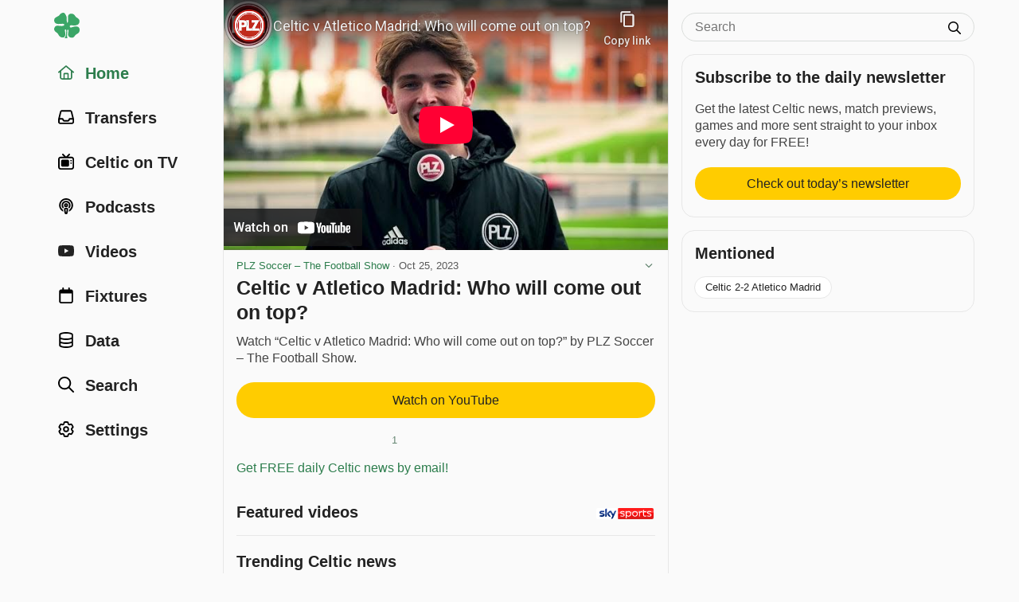

--- FILE ---
content_type: text/html; charset=utf-8
request_url: https://www.youtube-nocookie.com/embed/qroXmEXKt1Y
body_size: 47595
content:
<!DOCTYPE html><html lang="en" dir="ltr" data-cast-api-enabled="true"><head><meta name="viewport" content="width=device-width, initial-scale=1"><script nonce="-05e0Xbuoz4E66_RMXBfLQ">if ('undefined' == typeof Symbol || 'undefined' == typeof Symbol.iterator) {delete Array.prototype.entries;}</script><style name="www-roboto" nonce="9uZW2BGHDmHr3DFoLqwR9A">@font-face{font-family:'Roboto';font-style:normal;font-weight:400;font-stretch:100%;src:url(//fonts.gstatic.com/s/roboto/v48/KFO7CnqEu92Fr1ME7kSn66aGLdTylUAMa3GUBHMdazTgWw.woff2)format('woff2');unicode-range:U+0460-052F,U+1C80-1C8A,U+20B4,U+2DE0-2DFF,U+A640-A69F,U+FE2E-FE2F;}@font-face{font-family:'Roboto';font-style:normal;font-weight:400;font-stretch:100%;src:url(//fonts.gstatic.com/s/roboto/v48/KFO7CnqEu92Fr1ME7kSn66aGLdTylUAMa3iUBHMdazTgWw.woff2)format('woff2');unicode-range:U+0301,U+0400-045F,U+0490-0491,U+04B0-04B1,U+2116;}@font-face{font-family:'Roboto';font-style:normal;font-weight:400;font-stretch:100%;src:url(//fonts.gstatic.com/s/roboto/v48/KFO7CnqEu92Fr1ME7kSn66aGLdTylUAMa3CUBHMdazTgWw.woff2)format('woff2');unicode-range:U+1F00-1FFF;}@font-face{font-family:'Roboto';font-style:normal;font-weight:400;font-stretch:100%;src:url(//fonts.gstatic.com/s/roboto/v48/KFO7CnqEu92Fr1ME7kSn66aGLdTylUAMa3-UBHMdazTgWw.woff2)format('woff2');unicode-range:U+0370-0377,U+037A-037F,U+0384-038A,U+038C,U+038E-03A1,U+03A3-03FF;}@font-face{font-family:'Roboto';font-style:normal;font-weight:400;font-stretch:100%;src:url(//fonts.gstatic.com/s/roboto/v48/KFO7CnqEu92Fr1ME7kSn66aGLdTylUAMawCUBHMdazTgWw.woff2)format('woff2');unicode-range:U+0302-0303,U+0305,U+0307-0308,U+0310,U+0312,U+0315,U+031A,U+0326-0327,U+032C,U+032F-0330,U+0332-0333,U+0338,U+033A,U+0346,U+034D,U+0391-03A1,U+03A3-03A9,U+03B1-03C9,U+03D1,U+03D5-03D6,U+03F0-03F1,U+03F4-03F5,U+2016-2017,U+2034-2038,U+203C,U+2040,U+2043,U+2047,U+2050,U+2057,U+205F,U+2070-2071,U+2074-208E,U+2090-209C,U+20D0-20DC,U+20E1,U+20E5-20EF,U+2100-2112,U+2114-2115,U+2117-2121,U+2123-214F,U+2190,U+2192,U+2194-21AE,U+21B0-21E5,U+21F1-21F2,U+21F4-2211,U+2213-2214,U+2216-22FF,U+2308-230B,U+2310,U+2319,U+231C-2321,U+2336-237A,U+237C,U+2395,U+239B-23B7,U+23D0,U+23DC-23E1,U+2474-2475,U+25AF,U+25B3,U+25B7,U+25BD,U+25C1,U+25CA,U+25CC,U+25FB,U+266D-266F,U+27C0-27FF,U+2900-2AFF,U+2B0E-2B11,U+2B30-2B4C,U+2BFE,U+3030,U+FF5B,U+FF5D,U+1D400-1D7FF,U+1EE00-1EEFF;}@font-face{font-family:'Roboto';font-style:normal;font-weight:400;font-stretch:100%;src:url(//fonts.gstatic.com/s/roboto/v48/KFO7CnqEu92Fr1ME7kSn66aGLdTylUAMaxKUBHMdazTgWw.woff2)format('woff2');unicode-range:U+0001-000C,U+000E-001F,U+007F-009F,U+20DD-20E0,U+20E2-20E4,U+2150-218F,U+2190,U+2192,U+2194-2199,U+21AF,U+21E6-21F0,U+21F3,U+2218-2219,U+2299,U+22C4-22C6,U+2300-243F,U+2440-244A,U+2460-24FF,U+25A0-27BF,U+2800-28FF,U+2921-2922,U+2981,U+29BF,U+29EB,U+2B00-2BFF,U+4DC0-4DFF,U+FFF9-FFFB,U+10140-1018E,U+10190-1019C,U+101A0,U+101D0-101FD,U+102E0-102FB,U+10E60-10E7E,U+1D2C0-1D2D3,U+1D2E0-1D37F,U+1F000-1F0FF,U+1F100-1F1AD,U+1F1E6-1F1FF,U+1F30D-1F30F,U+1F315,U+1F31C,U+1F31E,U+1F320-1F32C,U+1F336,U+1F378,U+1F37D,U+1F382,U+1F393-1F39F,U+1F3A7-1F3A8,U+1F3AC-1F3AF,U+1F3C2,U+1F3C4-1F3C6,U+1F3CA-1F3CE,U+1F3D4-1F3E0,U+1F3ED,U+1F3F1-1F3F3,U+1F3F5-1F3F7,U+1F408,U+1F415,U+1F41F,U+1F426,U+1F43F,U+1F441-1F442,U+1F444,U+1F446-1F449,U+1F44C-1F44E,U+1F453,U+1F46A,U+1F47D,U+1F4A3,U+1F4B0,U+1F4B3,U+1F4B9,U+1F4BB,U+1F4BF,U+1F4C8-1F4CB,U+1F4D6,U+1F4DA,U+1F4DF,U+1F4E3-1F4E6,U+1F4EA-1F4ED,U+1F4F7,U+1F4F9-1F4FB,U+1F4FD-1F4FE,U+1F503,U+1F507-1F50B,U+1F50D,U+1F512-1F513,U+1F53E-1F54A,U+1F54F-1F5FA,U+1F610,U+1F650-1F67F,U+1F687,U+1F68D,U+1F691,U+1F694,U+1F698,U+1F6AD,U+1F6B2,U+1F6B9-1F6BA,U+1F6BC,U+1F6C6-1F6CF,U+1F6D3-1F6D7,U+1F6E0-1F6EA,U+1F6F0-1F6F3,U+1F6F7-1F6FC,U+1F700-1F7FF,U+1F800-1F80B,U+1F810-1F847,U+1F850-1F859,U+1F860-1F887,U+1F890-1F8AD,U+1F8B0-1F8BB,U+1F8C0-1F8C1,U+1F900-1F90B,U+1F93B,U+1F946,U+1F984,U+1F996,U+1F9E9,U+1FA00-1FA6F,U+1FA70-1FA7C,U+1FA80-1FA89,U+1FA8F-1FAC6,U+1FACE-1FADC,U+1FADF-1FAE9,U+1FAF0-1FAF8,U+1FB00-1FBFF;}@font-face{font-family:'Roboto';font-style:normal;font-weight:400;font-stretch:100%;src:url(//fonts.gstatic.com/s/roboto/v48/KFO7CnqEu92Fr1ME7kSn66aGLdTylUAMa3OUBHMdazTgWw.woff2)format('woff2');unicode-range:U+0102-0103,U+0110-0111,U+0128-0129,U+0168-0169,U+01A0-01A1,U+01AF-01B0,U+0300-0301,U+0303-0304,U+0308-0309,U+0323,U+0329,U+1EA0-1EF9,U+20AB;}@font-face{font-family:'Roboto';font-style:normal;font-weight:400;font-stretch:100%;src:url(//fonts.gstatic.com/s/roboto/v48/KFO7CnqEu92Fr1ME7kSn66aGLdTylUAMa3KUBHMdazTgWw.woff2)format('woff2');unicode-range:U+0100-02BA,U+02BD-02C5,U+02C7-02CC,U+02CE-02D7,U+02DD-02FF,U+0304,U+0308,U+0329,U+1D00-1DBF,U+1E00-1E9F,U+1EF2-1EFF,U+2020,U+20A0-20AB,U+20AD-20C0,U+2113,U+2C60-2C7F,U+A720-A7FF;}@font-face{font-family:'Roboto';font-style:normal;font-weight:400;font-stretch:100%;src:url(//fonts.gstatic.com/s/roboto/v48/KFO7CnqEu92Fr1ME7kSn66aGLdTylUAMa3yUBHMdazQ.woff2)format('woff2');unicode-range:U+0000-00FF,U+0131,U+0152-0153,U+02BB-02BC,U+02C6,U+02DA,U+02DC,U+0304,U+0308,U+0329,U+2000-206F,U+20AC,U+2122,U+2191,U+2193,U+2212,U+2215,U+FEFF,U+FFFD;}@font-face{font-family:'Roboto';font-style:normal;font-weight:500;font-stretch:100%;src:url(//fonts.gstatic.com/s/roboto/v48/KFO7CnqEu92Fr1ME7kSn66aGLdTylUAMa3GUBHMdazTgWw.woff2)format('woff2');unicode-range:U+0460-052F,U+1C80-1C8A,U+20B4,U+2DE0-2DFF,U+A640-A69F,U+FE2E-FE2F;}@font-face{font-family:'Roboto';font-style:normal;font-weight:500;font-stretch:100%;src:url(//fonts.gstatic.com/s/roboto/v48/KFO7CnqEu92Fr1ME7kSn66aGLdTylUAMa3iUBHMdazTgWw.woff2)format('woff2');unicode-range:U+0301,U+0400-045F,U+0490-0491,U+04B0-04B1,U+2116;}@font-face{font-family:'Roboto';font-style:normal;font-weight:500;font-stretch:100%;src:url(//fonts.gstatic.com/s/roboto/v48/KFO7CnqEu92Fr1ME7kSn66aGLdTylUAMa3CUBHMdazTgWw.woff2)format('woff2');unicode-range:U+1F00-1FFF;}@font-face{font-family:'Roboto';font-style:normal;font-weight:500;font-stretch:100%;src:url(//fonts.gstatic.com/s/roboto/v48/KFO7CnqEu92Fr1ME7kSn66aGLdTylUAMa3-UBHMdazTgWw.woff2)format('woff2');unicode-range:U+0370-0377,U+037A-037F,U+0384-038A,U+038C,U+038E-03A1,U+03A3-03FF;}@font-face{font-family:'Roboto';font-style:normal;font-weight:500;font-stretch:100%;src:url(//fonts.gstatic.com/s/roboto/v48/KFO7CnqEu92Fr1ME7kSn66aGLdTylUAMawCUBHMdazTgWw.woff2)format('woff2');unicode-range:U+0302-0303,U+0305,U+0307-0308,U+0310,U+0312,U+0315,U+031A,U+0326-0327,U+032C,U+032F-0330,U+0332-0333,U+0338,U+033A,U+0346,U+034D,U+0391-03A1,U+03A3-03A9,U+03B1-03C9,U+03D1,U+03D5-03D6,U+03F0-03F1,U+03F4-03F5,U+2016-2017,U+2034-2038,U+203C,U+2040,U+2043,U+2047,U+2050,U+2057,U+205F,U+2070-2071,U+2074-208E,U+2090-209C,U+20D0-20DC,U+20E1,U+20E5-20EF,U+2100-2112,U+2114-2115,U+2117-2121,U+2123-214F,U+2190,U+2192,U+2194-21AE,U+21B0-21E5,U+21F1-21F2,U+21F4-2211,U+2213-2214,U+2216-22FF,U+2308-230B,U+2310,U+2319,U+231C-2321,U+2336-237A,U+237C,U+2395,U+239B-23B7,U+23D0,U+23DC-23E1,U+2474-2475,U+25AF,U+25B3,U+25B7,U+25BD,U+25C1,U+25CA,U+25CC,U+25FB,U+266D-266F,U+27C0-27FF,U+2900-2AFF,U+2B0E-2B11,U+2B30-2B4C,U+2BFE,U+3030,U+FF5B,U+FF5D,U+1D400-1D7FF,U+1EE00-1EEFF;}@font-face{font-family:'Roboto';font-style:normal;font-weight:500;font-stretch:100%;src:url(//fonts.gstatic.com/s/roboto/v48/KFO7CnqEu92Fr1ME7kSn66aGLdTylUAMaxKUBHMdazTgWw.woff2)format('woff2');unicode-range:U+0001-000C,U+000E-001F,U+007F-009F,U+20DD-20E0,U+20E2-20E4,U+2150-218F,U+2190,U+2192,U+2194-2199,U+21AF,U+21E6-21F0,U+21F3,U+2218-2219,U+2299,U+22C4-22C6,U+2300-243F,U+2440-244A,U+2460-24FF,U+25A0-27BF,U+2800-28FF,U+2921-2922,U+2981,U+29BF,U+29EB,U+2B00-2BFF,U+4DC0-4DFF,U+FFF9-FFFB,U+10140-1018E,U+10190-1019C,U+101A0,U+101D0-101FD,U+102E0-102FB,U+10E60-10E7E,U+1D2C0-1D2D3,U+1D2E0-1D37F,U+1F000-1F0FF,U+1F100-1F1AD,U+1F1E6-1F1FF,U+1F30D-1F30F,U+1F315,U+1F31C,U+1F31E,U+1F320-1F32C,U+1F336,U+1F378,U+1F37D,U+1F382,U+1F393-1F39F,U+1F3A7-1F3A8,U+1F3AC-1F3AF,U+1F3C2,U+1F3C4-1F3C6,U+1F3CA-1F3CE,U+1F3D4-1F3E0,U+1F3ED,U+1F3F1-1F3F3,U+1F3F5-1F3F7,U+1F408,U+1F415,U+1F41F,U+1F426,U+1F43F,U+1F441-1F442,U+1F444,U+1F446-1F449,U+1F44C-1F44E,U+1F453,U+1F46A,U+1F47D,U+1F4A3,U+1F4B0,U+1F4B3,U+1F4B9,U+1F4BB,U+1F4BF,U+1F4C8-1F4CB,U+1F4D6,U+1F4DA,U+1F4DF,U+1F4E3-1F4E6,U+1F4EA-1F4ED,U+1F4F7,U+1F4F9-1F4FB,U+1F4FD-1F4FE,U+1F503,U+1F507-1F50B,U+1F50D,U+1F512-1F513,U+1F53E-1F54A,U+1F54F-1F5FA,U+1F610,U+1F650-1F67F,U+1F687,U+1F68D,U+1F691,U+1F694,U+1F698,U+1F6AD,U+1F6B2,U+1F6B9-1F6BA,U+1F6BC,U+1F6C6-1F6CF,U+1F6D3-1F6D7,U+1F6E0-1F6EA,U+1F6F0-1F6F3,U+1F6F7-1F6FC,U+1F700-1F7FF,U+1F800-1F80B,U+1F810-1F847,U+1F850-1F859,U+1F860-1F887,U+1F890-1F8AD,U+1F8B0-1F8BB,U+1F8C0-1F8C1,U+1F900-1F90B,U+1F93B,U+1F946,U+1F984,U+1F996,U+1F9E9,U+1FA00-1FA6F,U+1FA70-1FA7C,U+1FA80-1FA89,U+1FA8F-1FAC6,U+1FACE-1FADC,U+1FADF-1FAE9,U+1FAF0-1FAF8,U+1FB00-1FBFF;}@font-face{font-family:'Roboto';font-style:normal;font-weight:500;font-stretch:100%;src:url(//fonts.gstatic.com/s/roboto/v48/KFO7CnqEu92Fr1ME7kSn66aGLdTylUAMa3OUBHMdazTgWw.woff2)format('woff2');unicode-range:U+0102-0103,U+0110-0111,U+0128-0129,U+0168-0169,U+01A0-01A1,U+01AF-01B0,U+0300-0301,U+0303-0304,U+0308-0309,U+0323,U+0329,U+1EA0-1EF9,U+20AB;}@font-face{font-family:'Roboto';font-style:normal;font-weight:500;font-stretch:100%;src:url(//fonts.gstatic.com/s/roboto/v48/KFO7CnqEu92Fr1ME7kSn66aGLdTylUAMa3KUBHMdazTgWw.woff2)format('woff2');unicode-range:U+0100-02BA,U+02BD-02C5,U+02C7-02CC,U+02CE-02D7,U+02DD-02FF,U+0304,U+0308,U+0329,U+1D00-1DBF,U+1E00-1E9F,U+1EF2-1EFF,U+2020,U+20A0-20AB,U+20AD-20C0,U+2113,U+2C60-2C7F,U+A720-A7FF;}@font-face{font-family:'Roboto';font-style:normal;font-weight:500;font-stretch:100%;src:url(//fonts.gstatic.com/s/roboto/v48/KFO7CnqEu92Fr1ME7kSn66aGLdTylUAMa3yUBHMdazQ.woff2)format('woff2');unicode-range:U+0000-00FF,U+0131,U+0152-0153,U+02BB-02BC,U+02C6,U+02DA,U+02DC,U+0304,U+0308,U+0329,U+2000-206F,U+20AC,U+2122,U+2191,U+2193,U+2212,U+2215,U+FEFF,U+FFFD;}</style><script name="www-roboto" nonce="-05e0Xbuoz4E66_RMXBfLQ">if (document.fonts && document.fonts.load) {document.fonts.load("400 10pt Roboto", "E"); document.fonts.load("500 10pt Roboto", "E");}</script><link rel="stylesheet" href="/s/player/b95b0e7a/www-player.css" name="www-player" nonce="9uZW2BGHDmHr3DFoLqwR9A"><style nonce="9uZW2BGHDmHr3DFoLqwR9A">html {overflow: hidden;}body {font: 12px Roboto, Arial, sans-serif; background-color: #000; color: #fff; height: 100%; width: 100%; overflow: hidden; position: absolute; margin: 0; padding: 0;}#player {width: 100%; height: 100%;}h1 {text-align: center; color: #fff;}h3 {margin-top: 6px; margin-bottom: 3px;}.player-unavailable {position: absolute; top: 0; left: 0; right: 0; bottom: 0; padding: 25px; font-size: 13px; background: url(/img/meh7.png) 50% 65% no-repeat;}.player-unavailable .message {text-align: left; margin: 0 -5px 15px; padding: 0 5px 14px; border-bottom: 1px solid #888; font-size: 19px; font-weight: normal;}.player-unavailable a {color: #167ac6; text-decoration: none;}</style><script nonce="-05e0Xbuoz4E66_RMXBfLQ">var ytcsi={gt:function(n){n=(n||"")+"data_";return ytcsi[n]||(ytcsi[n]={tick:{},info:{},gel:{preLoggedGelInfos:[]}})},now:window.performance&&window.performance.timing&&window.performance.now&&window.performance.timing.navigationStart?function(){return window.performance.timing.navigationStart+window.performance.now()}:function(){return(new Date).getTime()},tick:function(l,t,n){var ticks=ytcsi.gt(n).tick;var v=t||ytcsi.now();if(ticks[l]){ticks["_"+l]=ticks["_"+l]||[ticks[l]];ticks["_"+l].push(v)}ticks[l]=
v},info:function(k,v,n){ytcsi.gt(n).info[k]=v},infoGel:function(p,n){ytcsi.gt(n).gel.preLoggedGelInfos.push(p)},setStart:function(t,n){ytcsi.tick("_start",t,n)}};
(function(w,d){function isGecko(){if(!w.navigator)return false;try{if(w.navigator.userAgentData&&w.navigator.userAgentData.brands&&w.navigator.userAgentData.brands.length){var brands=w.navigator.userAgentData.brands;var i=0;for(;i<brands.length;i++)if(brands[i]&&brands[i].brand==="Firefox")return true;return false}}catch(e){setTimeout(function(){throw e;})}if(!w.navigator.userAgent)return false;var ua=w.navigator.userAgent;return ua.indexOf("Gecko")>0&&ua.toLowerCase().indexOf("webkit")<0&&ua.indexOf("Edge")<
0&&ua.indexOf("Trident")<0&&ua.indexOf("MSIE")<0}ytcsi.setStart(w.performance?w.performance.timing.responseStart:null);var isPrerender=(d.visibilityState||d.webkitVisibilityState)=="prerender";var vName=!d.visibilityState&&d.webkitVisibilityState?"webkitvisibilitychange":"visibilitychange";if(isPrerender){var startTick=function(){ytcsi.setStart();d.removeEventListener(vName,startTick)};d.addEventListener(vName,startTick,false)}if(d.addEventListener)d.addEventListener(vName,function(){ytcsi.tick("vc")},
false);if(isGecko()){var isHidden=(d.visibilityState||d.webkitVisibilityState)=="hidden";if(isHidden)ytcsi.tick("vc")}var slt=function(el,t){setTimeout(function(){var n=ytcsi.now();el.loadTime=n;if(el.slt)el.slt()},t)};w.__ytRIL=function(el){if(!el.getAttribute("data-thumb"))if(w.requestAnimationFrame)w.requestAnimationFrame(function(){slt(el,0)});else slt(el,16)}})(window,document);
</script><script nonce="-05e0Xbuoz4E66_RMXBfLQ">var ytcfg={d:function(){return window.yt&&yt.config_||ytcfg.data_||(ytcfg.data_={})},get:function(k,o){return k in ytcfg.d()?ytcfg.d()[k]:o},set:function(){var a=arguments;if(a.length>1)ytcfg.d()[a[0]]=a[1];else{var k;for(k in a[0])ytcfg.d()[k]=a[0][k]}}};
ytcfg.set({"CLIENT_CANARY_STATE":"none","DEVICE":"cbr\u003dChrome\u0026cbrand\u003dapple\u0026cbrver\u003d131.0.0.0\u0026ceng\u003dWebKit\u0026cengver\u003d537.36\u0026cos\u003dMacintosh\u0026cosver\u003d10_15_7\u0026cplatform\u003dDESKTOP","EVENT_ID":"kNdsaYmVIrrElssP4YGEwQM","EXPERIMENT_FLAGS":{"ab_det_apm":true,"ab_det_el_h":true,"ab_det_em_inj":true,"ab_l_sig_st":true,"ab_l_sig_st_e":true,"action_companion_center_align_description":true,"allow_skip_networkless":true,"always_send_and_write":true,"att_web_record_metrics":true,"attmusi":true,"c3_enable_button_impression_logging":true,"c3_watch_page_component":true,"cancel_pending_navs":true,"clean_up_manual_attribution_header":true,"config_age_report_killswitch":true,"cow_optimize_idom_compat":true,"csi_config_handling_infra":true,"csi_on_gel":true,"delhi_mweb_colorful_sd":true,"delhi_mweb_colorful_sd_v2":true,"deprecate_csi_has_info":true,"deprecate_pair_servlet_enabled":true,"desktop_sparkles_light_cta_button":true,"disable_cached_masthead_data":true,"disable_child_node_auto_formatted_strings":true,"disable_enf_isd":true,"disable_log_to_visitor_layer":true,"disable_pacf_logging_for_memory_limited_tv":true,"embeds_enable_eid_enforcement_for_youtube":true,"embeds_enable_info_panel_dismissal":true,"embeds_enable_pfp_always_unbranded":true,"embeds_muted_autoplay_sound_fix":true,"embeds_serve_es6_client":true,"embeds_web_nwl_disable_nocookie":true,"embeds_web_updated_shorts_definition_fix":true,"enable_active_view_display_ad_renderer_web_home":true,"enable_ad_disclosure_banner_a11y_fix":true,"enable_chips_shelf_view_model_fully_reactive":true,"enable_client_creator_goal_ticker_bar_revamp":true,"enable_client_only_wiz_direct_reactions":true,"enable_client_sli_logging":true,"enable_client_streamz_web":true,"enable_client_ve_spec":true,"enable_cloud_save_error_popup_after_retry":true,"enable_cookie_reissue_iframe":true,"enable_dai_sdf_h5_preroll":true,"enable_datasync_id_header_in_web_vss_pings":true,"enable_default_mono_cta_migration_web_client":true,"enable_dma_post_enforcement":true,"enable_docked_chat_messages":true,"enable_entity_store_from_dependency_injection":true,"enable_inline_muted_playback_on_web_search":true,"enable_inline_muted_playback_on_web_search_for_vdc":true,"enable_inline_muted_playback_on_web_search_for_vdcb":true,"enable_is_mini_app_page_active_bugfix":true,"enable_live_overlay_feed_in_live_chat":true,"enable_logging_first_user_action_after_game_ready":true,"enable_ltc_param_fetch_from_innertube":true,"enable_masthead_mweb_padding_fix":true,"enable_menu_renderer_button_in_mweb_hclr":true,"enable_mini_app_command_handler_mweb_fix":true,"enable_mini_app_iframe_loaded_logging":true,"enable_mini_guide_downloads_item":true,"enable_mixed_direction_formatted_strings":true,"enable_mweb_livestream_ui_update":true,"enable_mweb_new_caption_language_picker":true,"enable_names_handles_account_switcher":true,"enable_network_request_logging_on_game_events":true,"enable_new_paid_product_placement":true,"enable_obtaining_ppn_query_param":true,"enable_open_in_new_tab_icon_for_short_dr_for_desktop_search":true,"enable_open_yt_content":true,"enable_origin_query_parameter_bugfix":true,"enable_pause_ads_on_ytv_html5":true,"enable_payments_purchase_manager":true,"enable_pdp_icon_prefetch":true,"enable_pl_r_si_fa":true,"enable_place_pivot_url":true,"enable_playable_a11y_label_with_badge_text":true,"enable_pv_screen_modern_text":true,"enable_removing_navbar_title_on_hashtag_page_mweb":true,"enable_resetting_scroll_position_on_flow_change":true,"enable_rta_manager":true,"enable_sdf_companion_h5":true,"enable_sdf_dai_h5_midroll":true,"enable_sdf_h5_endemic_mid_post_roll":true,"enable_sdf_on_h5_unplugged_vod_midroll":true,"enable_sdf_shorts_player_bytes_h5":true,"enable_sdk_performance_network_logging":true,"enable_sending_unwrapped_game_audio_as_serialized_metadata":true,"enable_sfv_effect_pivot_url":true,"enable_shorts_new_carousel":true,"enable_skip_ad_guidance_prompt":true,"enable_skippable_ads_for_unplugged_ad_pod":true,"enable_smearing_expansion_dai":true,"enable_third_party_info":true,"enable_time_out_messages":true,"enable_timeline_view_modern_transcript_fe":true,"enable_video_display_compact_button_group_for_desktop_search":true,"enable_watch_next_pause_autoplay_lact":true,"enable_web_home_top_landscape_image_layout_level_click":true,"enable_web_tiered_gel":true,"enable_window_constrained_buy_flow_dialog":true,"enable_wiz_queue_effect_and_on_init_initial_runs":true,"enable_ypc_spinners":true,"enable_yt_ata_iframe_authuser":true,"export_networkless_options":true,"export_player_version_to_ytconfig":true,"fill_single_video_with_notify_to_lasr":true,"fix_ad_miniplayer_controls_rendering":true,"fix_ads_tracking_for_swf_config_deprecation_mweb":true,"h5_companion_enable_adcpn_macro_substitution_for_click_pings":true,"h5_inplayer_enable_adcpn_macro_substitution_for_click_pings":true,"h5_reset_cache_and_filter_before_update_masthead":true,"hide_channel_creation_title_for_mweb":true,"high_ccv_client_side_caching_h5":true,"html5_log_trigger_events_with_debug_data":true,"html5_ssdai_enable_media_end_cue_range":true,"il_attach_cache_limit":true,"il_use_view_model_logging_context":true,"is_browser_support_for_webcam_streaming":true,"json_condensed_response":true,"kev_adb_pg":true,"kevlar_gel_error_routing":true,"kevlar_watch_cinematics":true,"live_chat_enable_controller_extraction":true,"live_chat_enable_rta_manager":true,"live_chat_increased_min_height":true,"log_click_with_layer_from_element_in_command_handler":true,"log_errors_through_nwl_on_retry":true,"mdx_enable_privacy_disclosure_ui":true,"mdx_load_cast_api_bootstrap_script":true,"medium_progress_bar_modification":true,"migrate_remaining_web_ad_badges_to_innertube":true,"mobile_account_menu_refresh":true,"mweb_a11y_enable_player_controls_invisible_toggle":true,"mweb_account_linking_noapp":true,"mweb_after_render_to_scheduler":true,"mweb_allow_modern_search_suggest_behavior":true,"mweb_animated_actions":true,"mweb_app_upsell_button_direct_to_app":true,"mweb_big_progress_bar":true,"mweb_c3_disable_carve_out":true,"mweb_c3_disable_carve_out_keep_external_links":true,"mweb_c3_enable_adaptive_signals":true,"mweb_c3_endscreen":true,"mweb_c3_endscreen_v2":true,"mweb_c3_library_page_enable_recent_shelf":true,"mweb_c3_remove_web_navigation_endpoint_data":true,"mweb_c3_use_canonical_from_player_response":true,"mweb_cinematic_watch":true,"mweb_command_handler":true,"mweb_delay_watch_initial_data":true,"mweb_disable_searchbar_scroll":true,"mweb_enable_fine_scrubbing_for_recs":true,"mweb_enable_keto_batch_player_fullscreen":true,"mweb_enable_keto_batch_player_progress_bar":true,"mweb_enable_keto_batch_player_tooltips":true,"mweb_enable_lockup_view_model_for_ucp":true,"mweb_enable_more_drawer":true,"mweb_enable_optional_fullscreen_landscape_locking":true,"mweb_enable_overlay_touch_manager":true,"mweb_enable_premium_carve_out_fix":true,"mweb_enable_refresh_detection":true,"mweb_enable_search_imp":true,"mweb_enable_sequence_signal":true,"mweb_enable_shorts_pivot_button":true,"mweb_enable_shorts_video_preload":true,"mweb_enable_skippables_on_jio_phone":true,"mweb_enable_storyboards":true,"mweb_enable_two_line_title_on_shorts":true,"mweb_enable_varispeed_controller":true,"mweb_enable_warm_channel_requests":true,"mweb_enable_watch_feed_infinite_scroll":true,"mweb_enable_wrapped_unplugged_pause_membership_dialog_renderer":true,"mweb_filter_video_format_in_webfe":true,"mweb_fix_livestream_seeking":true,"mweb_fix_monitor_visibility_after_render":true,"mweb_fix_section_list_continuation_item_renderers":true,"mweb_force_ios_fallback_to_native_control":true,"mweb_fp_auto_fullscreen":true,"mweb_fullscreen_controls":true,"mweb_fullscreen_controls_action_buttons":true,"mweb_fullscreen_watch_system":true,"mweb_home_reactive_shorts":true,"mweb_innertube_search_command":true,"mweb_kaios_enable_autoplay_switch_view_model":true,"mweb_lang_in_html":true,"mweb_like_button_synced_with_entities":true,"mweb_logo_use_home_page_ve":true,"mweb_module_decoration":true,"mweb_native_control_in_faux_fullscreen_shared":true,"mweb_panel_container_inert":true,"mweb_player_control_on_hover":true,"mweb_player_delhi_dtts":true,"mweb_player_settings_use_bottom_sheet":true,"mweb_player_show_previous_next_buttons_in_playlist":true,"mweb_player_skip_no_op_state_changes":true,"mweb_player_user_select_none":true,"mweb_playlist_engagement_panel":true,"mweb_progress_bar_seek_on_mouse_click":true,"mweb_pull_2_full":true,"mweb_pull_2_full_enable_touch_handlers":true,"mweb_schedule_warm_watch_response":true,"mweb_searchbox_legacy_navigation":true,"mweb_see_fewer_shorts":true,"mweb_sheets_ui_refresh":true,"mweb_shorts_comments_panel_id_change":true,"mweb_shorts_early_continuation":true,"mweb_show_ios_smart_banner":true,"mweb_use_server_url_on_startup":true,"mweb_watch_captions_enable_auto_translate":true,"mweb_watch_captions_set_default_size":true,"mweb_watch_stop_scheduler_on_player_response":true,"mweb_watchfeed_big_thumbnails":true,"mweb_yt_searchbox":true,"networkless_logging":true,"no_client_ve_attach_unless_shown":true,"nwl_send_from_memory_when_online":true,"pageid_as_header_web":true,"playback_settings_use_switch_menu":true,"player_controls_autonav_fix":true,"player_controls_skip_double_signal_update":true,"polymer_bad_build_labels":true,"polymer_verifiy_app_state":true,"qoe_send_and_write":true,"remove_chevron_from_ad_disclosure_banner_h5":true,"remove_masthead_channel_banner_on_refresh":true,"remove_slot_id_exited_trigger_for_dai_in_player_slot_expire":true,"replace_client_url_parsing_with_server_signal":true,"service_worker_enabled":true,"service_worker_push_enabled":true,"service_worker_push_home_page_prompt":true,"service_worker_push_watch_page_prompt":true,"shell_load_gcf":true,"shorten_initial_gel_batch_timeout":true,"should_use_yt_voice_endpoint_in_kaios":true,"skip_invalid_ytcsi_ticks":true,"skip_setting_info_in_csi_data_object":true,"smarter_ve_dedupping":true,"speedmaster_no_seek":true,"start_client_gcf_mweb":true,"stop_handling_click_for_non_rendering_overlay_layout":true,"suppress_error_204_logging":true,"synced_panel_scrolling_controller":true,"use_event_time_ms_header":true,"use_fifo_for_networkless":true,"use_player_abuse_bg_library":true,"use_request_time_ms_header":true,"use_session_based_sampling":true,"use_thumbnail_overlay_time_status_renderer_for_live_badge":true,"use_ts_visibilitylogger":true,"vss_final_ping_send_and_write":true,"vss_playback_use_send_and_write":true,"web_adaptive_repeat_ase":true,"web_always_load_chat_support":true,"web_animated_like":true,"web_api_url":true,"web_attributed_string_deep_equal_bugfix":true,"web_autonav_allow_off_by_default":true,"web_button_vm_refactor_disabled":true,"web_c3_log_app_init_finish":true,"web_csi_action_sampling_enabled":true,"web_dedupe_ve_grafting":true,"web_disable_backdrop_filter":true,"web_enable_ab_rsp_cl":true,"web_enable_course_icon_update":true,"web_enable_error_204":true,"web_enable_horizontal_video_attributes_section":true,"web_fix_segmented_like_dislike_undefined":true,"web_gcf_hashes_innertube":true,"web_gel_timeout_cap":true,"web_metadata_carousel_elref_bugfix":true,"web_parent_target_for_sheets":true,"web_persist_server_autonav_state_on_client":true,"web_playback_associated_log_ctt":true,"web_playback_associated_ve":true,"web_prefetch_preload_video":true,"web_progress_bar_draggable":true,"web_resizable_advertiser_banner_on_masthead_safari_fix":true,"web_scheduler_auto_init":true,"web_shorts_just_watched_on_channel_and_pivot_study":true,"web_shorts_just_watched_overlay":true,"web_shorts_pivot_button_view_model_reactive":true,"web_update_panel_visibility_logging_fix":true,"web_video_attribute_view_model_a11y_fix":true,"web_watch_controls_state_signals":true,"web_wiz_attributed_string":true,"web_yt_config_context":true,"webfe_mweb_watch_microdata":true,"webfe_watch_shorts_canonical_url_fix":true,"webpo_exit_on_net_err":true,"wiz_diff_overwritable":true,"wiz_memoize_stamper_items":true,"woffle_used_state_report":true,"wpo_gel_strz":true,"ytcp_paper_tooltip_use_scoped_owner_root":true,"ytidb_clear_embedded_player":true,"H5_async_logging_delay_ms":30000.0,"attention_logging_scroll_throttle":500.0,"autoplay_pause_by_lact_sampling_fraction":0.0,"cinematic_watch_effect_opacity":0.4,"log_window_onerror_fraction":0.1,"speedmaster_playback_rate":2.0,"tv_pacf_logging_sample_rate":0.01,"web_attention_logging_scroll_throttle":500.0,"web_load_prediction_threshold":0.1,"web_navigation_prediction_threshold":0.1,"web_pbj_log_warning_rate":0.0,"web_system_health_fraction":0.01,"ytidb_transaction_ended_event_rate_limit":0.02,"active_time_update_interval_ms":10000,"att_init_delay":500,"autoplay_pause_by_lact_sec":0,"botguard_async_snapshot_timeout_ms":3000,"check_navigator_accuracy_timeout_ms":0,"cinematic_watch_css_filter_blur_strength":40,"cinematic_watch_fade_out_duration":500,"close_webview_delay_ms":100,"cloud_save_game_data_rate_limit_ms":3000,"compression_disable_point":10,"custom_active_view_tos_timeout_ms":3600000,"embeds_widget_poll_interval_ms":0,"gel_min_batch_size":3,"gel_queue_timeout_max_ms":60000,"get_async_timeout_ms":60000,"hide_cta_for_home_web_video_ads_animate_in_time":2,"html5_byterate_soft_cap":0,"initial_gel_batch_timeout":2000,"max_body_size_to_compress":500000,"max_prefetch_window_sec_for_livestream_optimization":10,"min_prefetch_offset_sec_for_livestream_optimization":20,"mini_app_container_iframe_src_update_delay_ms":0,"multiple_preview_news_duration_time":11000,"mweb_c3_toast_duration_ms":5000,"mweb_deep_link_fallback_timeout_ms":10000,"mweb_delay_response_received_actions":100,"mweb_fp_dpad_rate_limit_ms":0,"mweb_fp_dpad_watch_title_clamp_lines":0,"mweb_history_manager_cache_size":100,"mweb_ios_fullscreen_playback_transition_delay_ms":500,"mweb_ios_fullscreen_system_pause_epilson_ms":0,"mweb_override_response_store_expiration_ms":0,"mweb_shorts_early_continuation_trigger_threshold":4,"mweb_w2w_max_age_seconds":0,"mweb_watch_captions_default_size":2,"neon_dark_launch_gradient_count":0,"network_polling_interval":30000,"play_click_interval_ms":30000,"play_ping_interval_ms":10000,"prefetch_comments_ms_after_video":0,"send_config_hash_timer":0,"service_worker_push_logged_out_prompt_watches":-1,"service_worker_push_prompt_cap":-1,"service_worker_push_prompt_delay_microseconds":3888000000000,"show_mini_app_ad_frequency_cap_ms":300000,"slow_compressions_before_abandon_count":4,"speedmaster_cancellation_movement_dp":10,"speedmaster_touch_activation_ms":500,"web_attention_logging_throttle":500,"web_foreground_heartbeat_interval_ms":28000,"web_gel_debounce_ms":10000,"web_logging_max_batch":100,"web_max_tracing_events":50,"web_tracing_session_replay":0,"wil_icon_max_concurrent_fetches":9999,"ytidb_remake_db_retries":3,"ytidb_reopen_db_retries":3,"WebClientReleaseProcessCritical__youtube_embeds_client_version_override":"","WebClientReleaseProcessCritical__youtube_embeds_web_client_version_override":"","WebClientReleaseProcessCritical__youtube_mweb_client_version_override":"","debug_forced_internalcountrycode":"","embeds_web_synth_ch_headers_banned_urls_regex":"","enable_web_media_service":"DISABLED","il_payload_scraping":"","live_chat_unicode_emoji_json_url":"https://www.gstatic.com/youtube/img/emojis/emojis-svg-9.json","mweb_deep_link_feature_tag_suffix":"11268432","mweb_enable_shorts_innertube_player_prefetch_trigger":"NONE","mweb_fp_dpad":"home,search,browse,channel,create_channel,experiments,settings,trending,oops,404,paid_memberships,sponsorship,premium,shorts","mweb_fp_dpad_linear_navigation":"","mweb_fp_dpad_linear_navigation_visitor":"","mweb_fp_dpad_visitor":"","mweb_preload_video_by_player_vars":"","mweb_sign_in_button_style":"STYLE_SUGGESTIVE_AVATAR","place_pivot_triggering_container_alternate":"","place_pivot_triggering_counterfactual_container_alternate":"","search_ui_mweb_searchbar_restyle":"DEFAULT","service_worker_push_force_notification_prompt_tag":"1","service_worker_scope":"/","suggest_exp_str":"","web_client_version_override":"","kevlar_command_handler_command_banlist":[],"mini_app_ids_without_game_ready":["UgkxHHtsak1SC8mRGHMZewc4HzeAY3yhPPmJ","Ugkx7OgzFqE6z_5Mtf4YsotGfQNII1DF_RBm"],"web_op_signal_type_banlist":[],"web_tracing_enabled_spans":["event","command"]},"GAPI_HINT_PARAMS":"m;/_/scs/abc-static/_/js/k\u003dgapi.gapi.en.FZb77tO2YW4.O/d\u003d1/rs\u003dAHpOoo8lqavmo6ayfVxZovyDiP6g3TOVSQ/m\u003d__features__","GAPI_HOST":"https://apis.google.com","GAPI_LOCALE":"en_US","GL":"US","HL":"en","HTML_DIR":"ltr","HTML_LANG":"en","INNERTUBE_API_KEY":"AIzaSyAO_FJ2SlqU8Q4STEHLGCilw_Y9_11qcW8","INNERTUBE_API_VERSION":"v1","INNERTUBE_CLIENT_NAME":"WEB_EMBEDDED_PLAYER","INNERTUBE_CLIENT_VERSION":"1.20260116.01.00","INNERTUBE_CONTEXT":{"client":{"hl":"en","gl":"US","remoteHost":"3.135.226.191","deviceMake":"Apple","deviceModel":"","visitorData":"[base64]%3D%3D","userAgent":"Mozilla/5.0 (Macintosh; Intel Mac OS X 10_15_7) AppleWebKit/537.36 (KHTML, like Gecko) Chrome/131.0.0.0 Safari/537.36; ClaudeBot/1.0; +claudebot@anthropic.com),gzip(gfe)","clientName":"WEB_EMBEDDED_PLAYER","clientVersion":"1.20260116.01.00","osName":"Macintosh","osVersion":"10_15_7","originalUrl":"https://www.youtube-nocookie.com/embed/qroXmEXKt1Y","platform":"DESKTOP","clientFormFactor":"UNKNOWN_FORM_FACTOR","configInfo":{"appInstallData":"[base64]%3D%3D"},"browserName":"Chrome","browserVersion":"131.0.0.0","acceptHeader":"text/html,application/xhtml+xml,application/xml;q\u003d0.9,image/webp,image/apng,*/*;q\u003d0.8,application/signed-exchange;v\u003db3;q\u003d0.9","deviceExperimentId":"ChxOelU1TmpZNE16WTROVFEyTmpjd01Ua3lOQT09EJCvs8sGGJCvs8sG","rolloutToken":"COXT_p3OvsmcvQEQpqmG4pCVkgMYpqmG4pCVkgM%3D"},"user":{"lockedSafetyMode":false},"request":{"useSsl":true},"clickTracking":{"clickTrackingParams":"IhMIiZ2G4pCVkgMVOqJlAx3hACE4"},"thirdParty":{"embeddedPlayerContext":{"embeddedPlayerEncryptedContext":"[base64]","ancestorOriginsSupported":false}}},"INNERTUBE_CONTEXT_CLIENT_NAME":56,"INNERTUBE_CONTEXT_CLIENT_VERSION":"1.20260116.01.00","INNERTUBE_CONTEXT_GL":"US","INNERTUBE_CONTEXT_HL":"en","LATEST_ECATCHER_SERVICE_TRACKING_PARAMS":{"client.name":"WEB_EMBEDDED_PLAYER","client.jsfeat":"2021"},"LOGGED_IN":false,"PAGE_BUILD_LABEL":"youtube.embeds.web_20260116_01_RC00","PAGE_CL":856990104,"SERVER_NAME":"WebFE","VISITOR_DATA":"[base64]%3D%3D","WEB_PLAYER_CONTEXT_CONFIGS":{"WEB_PLAYER_CONTEXT_CONFIG_ID_EMBEDDED_PLAYER":{"rootElementId":"movie_player","jsUrl":"/s/player/b95b0e7a/player_ias.vflset/en_US/base.js","cssUrl":"/s/player/b95b0e7a/www-player.css","contextId":"WEB_PLAYER_CONTEXT_CONFIG_ID_EMBEDDED_PLAYER","eventLabel":"embedded","contentRegion":"US","hl":"en_US","hostLanguage":"en","innertubeApiKey":"AIzaSyAO_FJ2SlqU8Q4STEHLGCilw_Y9_11qcW8","innertubeApiVersion":"v1","innertubeContextClientVersion":"1.20260116.01.00","device":{"brand":"apple","model":"","browser":"Chrome","browserVersion":"131.0.0.0","os":"Macintosh","osVersion":"10_15_7","platform":"DESKTOP","interfaceName":"WEB_EMBEDDED_PLAYER","interfaceVersion":"1.20260116.01.00"},"serializedExperimentIds":"24004644,24499532,51010235,51063643,51098299,51146015,51204329,51222973,51340662,51349914,51353393,51366423,51389629,51404808,51404810,51484222,51489568,51490331,51500051,51502938,51505436,51526267,51530495,51534669,51560386,51565116,51566373,51578633,51583565,51583821,51585555,51586115,51605258,51605395,51609829,51611457,51615067,51620867,51621065,51622844,51632249,51637029,51638271,51638932,51648336,51656217,51666850,51672162,51681662,51683502,51684302,51684306,51691589,51693511,51696107,51696619,51697032,51700777,51704637,51705183,51705185,51709242,51711227,51711298,51712601,51713237,51714463,51717189,51717474,51718386,51719095,51719410,51719628,51735449,51737133,51738919,51739165,51741219,51742828,51742877,51744563","serializedExperimentFlags":"H5_async_logging_delay_ms\u003d30000.0\u0026PlayerWeb__h5_enable_advisory_rating_restrictions\u003dtrue\u0026a11y_h5_associate_survey_question\u003dtrue\u0026ab_det_apm\u003dtrue\u0026ab_det_el_h\u003dtrue\u0026ab_det_em_inj\u003dtrue\u0026ab_l_sig_st\u003dtrue\u0026ab_l_sig_st_e\u003dtrue\u0026action_companion_center_align_description\u003dtrue\u0026ad_pod_disable_companion_persist_ads_quality\u003dtrue\u0026add_stmp_logs_for_voice_boost\u003dtrue\u0026allow_autohide_on_paused_videos\u003dtrue\u0026allow_drm_override\u003dtrue\u0026allow_live_autoplay\u003dtrue\u0026allow_poltergust_autoplay\u003dtrue\u0026allow_skip_networkless\u003dtrue\u0026allow_vp9_1080p_mq_enc\u003dtrue\u0026always_cache_redirect_endpoint\u003dtrue\u0026always_send_and_write\u003dtrue\u0026annotation_module_vast_cards_load_logging_fraction\u003d0.0\u0026assign_drm_family_by_format\u003dtrue\u0026att_web_record_metrics\u003dtrue\u0026attention_logging_scroll_throttle\u003d500.0\u0026attmusi\u003dtrue\u0026autoplay_time\u003d10000\u0026autoplay_time_for_fullscreen\u003d-1\u0026autoplay_time_for_music_content\u003d-1\u0026bg_vm_reinit_threshold\u003d7200000\u0026blocked_packages_for_sps\u003d[]\u0026botguard_async_snapshot_timeout_ms\u003d3000\u0026captions_url_add_ei\u003dtrue\u0026check_navigator_accuracy_timeout_ms\u003d0\u0026clean_up_manual_attribution_header\u003dtrue\u0026compression_disable_point\u003d10\u0026cow_optimize_idom_compat\u003dtrue\u0026csi_config_handling_infra\u003dtrue\u0026csi_on_gel\u003dtrue\u0026custom_active_view_tos_timeout_ms\u003d3600000\u0026dash_manifest_version\u003d5\u0026debug_bandaid_hostname\u003d\u0026debug_bandaid_port\u003d0\u0026debug_sherlog_username\u003d\u0026delhi_modern_player_default_thumbnail_percentage\u003d0.0\u0026delhi_modern_player_faster_autohide_delay_ms\u003d2000\u0026delhi_modern_player_pause_thumbnail_percentage\u003d0.6\u0026delhi_modern_web_player_blending_mode\u003d\u0026delhi_modern_web_player_disable_frosted_glass\u003dtrue\u0026delhi_modern_web_player_horizontal_volume_controls\u003dtrue\u0026delhi_modern_web_player_lhs_volume_controls\u003dtrue\u0026delhi_modern_web_player_responsive_compact_controls_threshold\u003d0\u0026deprecate_22\u003dtrue\u0026deprecate_csi_has_info\u003dtrue\u0026deprecate_delay_ping\u003dtrue\u0026deprecate_pair_servlet_enabled\u003dtrue\u0026desktop_sparkles_light_cta_button\u003dtrue\u0026disable_av1_setting\u003dtrue\u0026disable_branding_context\u003dtrue\u0026disable_cached_masthead_data\u003dtrue\u0026disable_channel_id_check_for_suspended_channels\u003dtrue\u0026disable_child_node_auto_formatted_strings\u003dtrue\u0026disable_enf_isd\u003dtrue\u0026disable_lifa_for_supex_users\u003dtrue\u0026disable_log_to_visitor_layer\u003dtrue\u0026disable_mdx_connection_in_mdx_module_for_music_web\u003dtrue\u0026disable_pacf_logging_for_memory_limited_tv\u003dtrue\u0026disable_reduced_fullscreen_autoplay_countdown_for_minors\u003dtrue\u0026disable_reel_item_watch_format_filtering\u003dtrue\u0026disable_threegpp_progressive_formats\u003dtrue\u0026disable_touch_events_on_skip_button\u003dtrue\u0026edge_encryption_fill_primary_key_version\u003dtrue\u0026embeds_enable_info_panel_dismissal\u003dtrue\u0026embeds_enable_move_set_center_crop_to_public\u003dtrue\u0026embeds_enable_per_video_embed_config\u003dtrue\u0026embeds_enable_pfp_always_unbranded\u003dtrue\u0026embeds_web_lite_mode\u003d1\u0026embeds_web_nwl_disable_nocookie\u003dtrue\u0026embeds_web_synth_ch_headers_banned_urls_regex\u003d\u0026enable_active_view_display_ad_renderer_web_home\u003dtrue\u0026enable_active_view_lr_shorts_video\u003dtrue\u0026enable_active_view_web_shorts_video\u003dtrue\u0026enable_ad_cpn_macro_substitution_for_click_pings\u003dtrue\u0026enable_ad_disclosure_banner_a11y_fix\u003dtrue\u0026enable_app_promo_endcap_eml_on_tablet\u003dtrue\u0026enable_batched_cross_device_pings_in_gel_fanout\u003dtrue\u0026enable_cast_for_web_unplugged\u003dtrue\u0026enable_cast_on_music_web\u003dtrue\u0026enable_cipher_for_manifest_urls\u003dtrue\u0026enable_cleanup_masthead_autoplay_hack_fix\u003dtrue\u0026enable_client_creator_goal_ticker_bar_revamp\u003dtrue\u0026enable_client_only_wiz_direct_reactions\u003dtrue\u0026enable_client_page_id_header_for_first_party_pings\u003dtrue\u0026enable_client_sli_logging\u003dtrue\u0026enable_client_ve_spec\u003dtrue\u0026enable_cookie_reissue_iframe\u003dtrue\u0026enable_cta_banner_on_unplugged_lr\u003dtrue\u0026enable_custom_playhead_parsing\u003dtrue\u0026enable_dai_sdf_h5_preroll\u003dtrue\u0026enable_datasync_id_header_in_web_vss_pings\u003dtrue\u0026enable_default_mono_cta_migration_web_client\u003dtrue\u0026enable_dsa_ad_badge_for_action_endcap_on_android\u003dtrue\u0026enable_dsa_ad_badge_for_action_endcap_on_ios\u003dtrue\u0026enable_entity_store_from_dependency_injection\u003dtrue\u0026enable_error_corrections_infocard_web_client\u003dtrue\u0026enable_error_corrections_infocards_icon_web\u003dtrue\u0026enable_inline_muted_playback_on_web_search\u003dtrue\u0026enable_inline_muted_playback_on_web_search_for_vdc\u003dtrue\u0026enable_inline_muted_playback_on_web_search_for_vdcb\u003dtrue\u0026enable_kabuki_comments_on_shorts\u003ddisabled\u0026enable_live_overlay_feed_in_live_chat\u003dtrue\u0026enable_ltc_param_fetch_from_innertube\u003dtrue\u0026enable_mixed_direction_formatted_strings\u003dtrue\u0026enable_modern_skip_button_on_web\u003dtrue\u0026enable_mweb_livestream_ui_update\u003dtrue\u0026enable_new_paid_product_placement\u003dtrue\u0026enable_open_in_new_tab_icon_for_short_dr_for_desktop_search\u003dtrue\u0026enable_out_of_stock_text_all_surfaces\u003dtrue\u0026enable_paid_content_overlay_bugfix\u003dtrue\u0026enable_pause_ads_on_ytv_html5\u003dtrue\u0026enable_pl_r_si_fa\u003dtrue\u0026enable_policy_based_hqa_filter_in_watch_server\u003dtrue\u0026enable_progres_commands_lr_feeds\u003dtrue\u0026enable_progress_commands_lr_shorts\u003dtrue\u0026enable_publishing_region_param_in_sus\u003dtrue\u0026enable_pv_screen_modern_text\u003dtrue\u0026enable_rpr_token_on_ltl_lookup\u003dtrue\u0026enable_sdf_companion_h5\u003dtrue\u0026enable_sdf_dai_h5_midroll\u003dtrue\u0026enable_sdf_h5_endemic_mid_post_roll\u003dtrue\u0026enable_sdf_on_h5_unplugged_vod_midroll\u003dtrue\u0026enable_sdf_shorts_player_bytes_h5\u003dtrue\u0026enable_server_driven_abr\u003dtrue\u0026enable_server_driven_abr_for_backgroundable\u003dtrue\u0026enable_server_driven_abr_url_generation\u003dtrue\u0026enable_server_driven_readahead\u003dtrue\u0026enable_skip_ad_guidance_prompt\u003dtrue\u0026enable_skip_to_next_messaging\u003dtrue\u0026enable_skippable_ads_for_unplugged_ad_pod\u003dtrue\u0026enable_smart_skip_player_controls_shown_on_web\u003dtrue\u0026enable_smart_skip_player_controls_shown_on_web_increased_triggering_sensitivity\u003dtrue\u0026enable_smart_skip_speedmaster_on_web\u003dtrue\u0026enable_smearing_expansion_dai\u003dtrue\u0026enable_split_screen_ad_baseline_experience_endemic_live_h5\u003dtrue\u0026enable_third_party_info\u003dtrue\u0026enable_to_call_playready_backend_directly\u003dtrue\u0026enable_unified_action_endcap_on_web\u003dtrue\u0026enable_video_display_compact_button_group_for_desktop_search\u003dtrue\u0026enable_voice_boost_feature\u003dtrue\u0026enable_vp9_appletv5_on_server\u003dtrue\u0026enable_watch_server_rejected_formats_logging\u003dtrue\u0026enable_web_home_top_landscape_image_layout_level_click\u003dtrue\u0026enable_web_media_session_metadata_fix\u003dtrue\u0026enable_web_premium_varispeed_upsell\u003dtrue\u0026enable_web_tiered_gel\u003dtrue\u0026enable_wiz_queue_effect_and_on_init_initial_runs\u003dtrue\u0026enable_yt_ata_iframe_authuser\u003dtrue\u0026enable_ytv_csdai_vp9\u003dtrue\u0026export_networkless_options\u003dtrue\u0026export_player_version_to_ytconfig\u003dtrue\u0026fill_live_request_config_in_ustreamer_config\u003dtrue\u0026fill_single_video_with_notify_to_lasr\u003dtrue\u0026filter_vb_without_non_vb_equivalents\u003dtrue\u0026filter_vp9_for_live_dai\u003dtrue\u0026fix_ad_miniplayer_controls_rendering\u003dtrue\u0026fix_ads_tracking_for_swf_config_deprecation_mweb\u003dtrue\u0026fix_h5_toggle_button_a11y\u003dtrue\u0026fix_survey_color_contrast_on_destop\u003dtrue\u0026fix_toggle_button_role_for_ad_components\u003dtrue\u0026fresca_polling_delay_override\u003d0\u0026gab_return_sabr_ssdai_config\u003dtrue\u0026gel_min_batch_size\u003d3\u0026gel_queue_timeout_max_ms\u003d60000\u0026gvi_channel_client_screen\u003dtrue\u0026h5_companion_enable_adcpn_macro_substitution_for_click_pings\u003dtrue\u0026h5_enable_ad_mbs\u003dtrue\u0026h5_inplayer_enable_adcpn_macro_substitution_for_click_pings\u003dtrue\u0026h5_reset_cache_and_filter_before_update_masthead\u003dtrue\u0026heatseeker_decoration_threshold\u003d0.0\u0026hfr_dropped_framerate_fallback_threshold\u003d0\u0026hide_cta_for_home_web_video_ads_animate_in_time\u003d2\u0026high_ccv_client_side_caching_h5\u003dtrue\u0026hls_use_new_codecs_string_api\u003dtrue\u0026html5_ad_timeout_ms\u003d0\u0026html5_adaptation_step_count\u003d0\u0026html5_ads_preroll_lock_timeout_delay_ms\u003d15000\u0026html5_allow_multiview_tile_preload\u003dtrue\u0026html5_allow_video_keyframe_without_audio\u003dtrue\u0026html5_apply_min_failures\u003dtrue\u0026html5_apply_start_time_within_ads_for_ssdai_transitions\u003dtrue\u0026html5_atr_disable_force_fallback\u003dtrue\u0026html5_att_playback_timeout_ms\u003d30000\u0026html5_attach_num_random_bytes_to_bandaid\u003d0\u0026html5_attach_po_token_to_bandaid\u003dtrue\u0026html5_autonav_cap_idle_secs\u003d0\u0026html5_autonav_quality_cap\u003d720\u0026html5_autoplay_default_quality_cap\u003d0\u0026html5_auxiliary_estimate_weight\u003d0.0\u0026html5_av1_ordinal_cap\u003d0\u0026html5_bandaid_attach_content_po_token\u003dtrue\u0026html5_block_pip_safari_delay\u003d0\u0026html5_bypass_contention_secs\u003d0.0\u0026html5_byterate_soft_cap\u003d0\u0026html5_check_for_idle_network_interval_ms\u003d-1\u0026html5_chipset_soft_cap\u003d8192\u0026html5_consume_all_buffered_bytes_one_poll\u003dtrue\u0026html5_continuous_goodput_probe_interval_ms\u003d0\u0026html5_d6de4_cloud_project_number\u003d868618676952\u0026html5_d6de4_defer_timeout_ms\u003d0\u0026html5_debug_data_log_probability\u003d0.0\u0026html5_decode_to_texture_cap\u003dtrue\u0026html5_default_ad_gain\u003d0.5\u0026html5_default_av1_threshold\u003d0\u0026html5_default_quality_cap\u003d0\u0026html5_defer_fetch_att_ms\u003d0\u0026html5_delayed_retry_count\u003d1\u0026html5_delayed_retry_delay_ms\u003d5000\u0026html5_deprecate_adservice\u003dtrue\u0026html5_deprecate_manifestful_fallback\u003dtrue\u0026html5_deprecate_video_tag_pool\u003dtrue\u0026html5_desktop_vr180_allow_panning\u003dtrue\u0026html5_df_downgrade_thresh\u003d0.6\u0026html5_disable_loop_range_for_shorts_ads\u003dtrue\u0026html5_disable_move_pssh_to_moov\u003dtrue\u0026html5_disable_non_contiguous\u003dtrue\u0026html5_disable_ustreamer_constraint_for_sabr\u003dtrue\u0026html5_disable_web_safari_dai\u003dtrue\u0026html5_displayed_frame_rate_downgrade_threshold\u003d45\u0026html5_drm_byterate_soft_cap\u003d0\u0026html5_drm_check_all_key_error_states\u003dtrue\u0026html5_drm_cpi_license_key\u003dtrue\u0026html5_drm_live_byterate_soft_cap\u003d0\u0026html5_early_media_for_sharper_shorts\u003dtrue\u0026html5_enable_ac3\u003dtrue\u0026html5_enable_audio_track_stickiness\u003dtrue\u0026html5_enable_audio_track_stickiness_phase_two\u003dtrue\u0026html5_enable_caption_changes_for_mosaic\u003dtrue\u0026html5_enable_composite_embargo\u003dtrue\u0026html5_enable_d6de4\u003dtrue\u0026html5_enable_d6de4_cold_start_and_error\u003dtrue\u0026html5_enable_d6de4_idle_priority_job\u003dtrue\u0026html5_enable_drc\u003dtrue\u0026html5_enable_drc_toggle_api\u003dtrue\u0026html5_enable_eac3\u003dtrue\u0026html5_enable_embedded_player_visibility_signals\u003dtrue\u0026html5_enable_oduc\u003dtrue\u0026html5_enable_sabr_from_watch_server\u003dtrue\u0026html5_enable_sabr_host_fallback\u003dtrue\u0026html5_enable_server_driven_request_cancellation\u003dtrue\u0026html5_enable_sps_retry_backoff_metadata_requests\u003dtrue\u0026html5_enable_ssdai_transition_with_only_enter_cuerange\u003dtrue\u0026html5_enable_triggering_cuepoint_for_slot\u003dtrue\u0026html5_enable_tvos_dash\u003dtrue\u0026html5_enable_tvos_encrypted_vp9\u003dtrue\u0026html5_enable_widevine_for_alc\u003dtrue\u0026html5_enable_widevine_for_fast_linear\u003dtrue\u0026html5_encourage_array_coalescing\u003dtrue\u0026html5_fill_default_mosaic_audio_track_id\u003dtrue\u0026html5_fix_multi_audio_offline_playback\u003dtrue\u0026html5_fixed_media_duration_for_request\u003d0\u0026html5_force_sabr_from_watch_server_for_dfss\u003dtrue\u0026html5_forward_click_tracking_params_on_reload\u003dtrue\u0026html5_gapless_ad_autoplay_on_video_to_ad_only\u003dtrue\u0026html5_gapless_ended_transition_buffer_ms\u003d200\u0026html5_gapless_handoff_close_end_long_rebuffer_cfl\u003dtrue\u0026html5_gapless_handoff_close_end_long_rebuffer_delay_ms\u003d0\u0026html5_gapless_loop_seek_offset_in_milli\u003d0\u0026html5_gapless_slow_seek_cfl\u003dtrue\u0026html5_gapless_slow_seek_delay_ms\u003d0\u0026html5_gapless_slow_start_delay_ms\u003d0\u0026html5_generate_content_po_token\u003dtrue\u0026html5_generate_session_po_token\u003dtrue\u0026html5_gl_fps_threshold\u003d0\u0026html5_hard_cap_max_vertical_resolution_for_shorts\u003d0\u0026html5_hdcp_probing_stream_url\u003d\u0026html5_head_miss_secs\u003d0.0\u0026html5_hfr_quality_cap\u003d0\u0026html5_high_res_logging_percent\u003d1.0\u0026html5_hopeless_secs\u003d0\u0026html5_huli_ssdai_use_playback_state\u003dtrue\u0026html5_idle_rate_limit_ms\u003d0\u0026html5_ignore_sabrseek_during_adskip\u003dtrue\u0026html5_innertube_heartbeats_for_fairplay\u003dtrue\u0026html5_innertube_heartbeats_for_playready\u003dtrue\u0026html5_innertube_heartbeats_for_widevine\u003dtrue\u0026html5_jumbo_mobile_subsegment_readahead_target\u003d3.0\u0026html5_jumbo_ull_nonstreaming_mffa_ms\u003d4000\u0026html5_jumbo_ull_subsegment_readahead_target\u003d1.3\u0026html5_kabuki_drm_live_51_default_off\u003dtrue\u0026html5_license_constraint_delay\u003d5000\u0026html5_live_abr_head_miss_fraction\u003d0.0\u0026html5_live_abr_repredict_fraction\u003d0.0\u0026html5_live_chunk_readahead_proxima_override\u003d0\u0026html5_live_low_latency_bandwidth_window\u003d0.0\u0026html5_live_normal_latency_bandwidth_window\u003d0.0\u0026html5_live_quality_cap\u003d0\u0026html5_live_ultra_low_latency_bandwidth_window\u003d0.0\u0026html5_liveness_drift_chunk_override\u003d0\u0026html5_liveness_drift_proxima_override\u003d0\u0026html5_log_audio_abr\u003dtrue\u0026html5_log_experiment_id_from_player_response_to_ctmp\u003d\u0026html5_log_first_ssdai_requests_killswitch\u003dtrue\u0026html5_log_rebuffer_events\u003d5\u0026html5_log_trigger_events_with_debug_data\u003dtrue\u0026html5_log_vss_extra_lr_cparams_freq\u003d\u0026html5_long_rebuffer_jiggle_cmt_delay_ms\u003d0\u0026html5_long_rebuffer_threshold_ms\u003d30000\u0026html5_manifestless_unplugged\u003dtrue\u0026html5_manifestless_vp9_otf\u003dtrue\u0026html5_max_buffer_health_for_downgrade_prop\u003d0.0\u0026html5_max_buffer_health_for_downgrade_secs\u003d0.0\u0026html5_max_byterate\u003d0\u0026html5_max_discontinuity_rewrite_count\u003d0\u0026html5_max_drift_per_track_secs\u003d0.0\u0026html5_max_headm_for_streaming_xhr\u003d0\u0026html5_max_live_dvr_window_plus_margin_secs\u003d46800.0\u0026html5_max_quality_sel_upgrade\u003d0\u0026html5_max_redirect_response_length\u003d8192\u0026html5_max_selectable_quality_ordinal\u003d0\u0026html5_max_vertical_resolution\u003d0\u0026html5_maximum_readahead_seconds\u003d0.0\u0026html5_media_fullscreen\u003dtrue\u0026html5_media_time_weight_prop\u003d0.0\u0026html5_min_failures_to_delay_retry\u003d3\u0026html5_min_media_duration_for_append_prop\u003d0.0\u0026html5_min_media_duration_for_cabr_slice\u003d0.01\u0026html5_min_playback_advance_for_steady_state_secs\u003d0\u0026html5_min_quality_ordinal\u003d0\u0026html5_min_readbehind_cap_secs\u003d60\u0026html5_min_readbehind_secs\u003d0\u0026html5_min_seconds_between_format_selections\u003d0.0\u0026html5_min_selectable_quality_ordinal\u003d0\u0026html5_min_startup_buffered_media_duration_for_live_secs\u003d0.0\u0026html5_min_startup_buffered_media_duration_secs\u003d1.2\u0026html5_min_startup_duration_live_secs\u003d0.25\u0026html5_min_underrun_buffered_pre_steady_state_ms\u003d0\u0026html5_min_upgrade_health_secs\u003d0.0\u0026html5_minimum_readahead_seconds\u003d0.0\u0026html5_mock_content_binding_for_session_token\u003d\u0026html5_move_disable_airplay\u003dtrue\u0026html5_no_placeholder_rollbacks\u003dtrue\u0026html5_non_onesie_attach_po_token\u003dtrue\u0026html5_offline_download_timeout_retry_limit\u003d4\u0026html5_offline_failure_retry_limit\u003d2\u0026html5_offline_playback_position_sync\u003dtrue\u0026html5_offline_prevent_redownload_downloaded_video\u003dtrue\u0026html5_onesie_check_timeout\u003dtrue\u0026html5_onesie_defer_content_loader_ms\u003d0\u0026html5_onesie_live_ttl_secs\u003d8\u0026html5_onesie_prewarm_interval_ms\u003d0\u0026html5_onesie_prewarm_max_lact_ms\u003d0\u0026html5_onesie_redirector_timeout_ms\u003d0\u0026html5_onesie_use_signed_onesie_ustreamer_config\u003dtrue\u0026html5_override_micro_discontinuities_threshold_ms\u003d-1\u0026html5_paced_poll_min_health_ms\u003d0\u0026html5_paced_poll_ms\u003d0\u0026html5_pause_on_nonforeground_platform_errors\u003dtrue\u0026html5_peak_shave\u003dtrue\u0026html5_perf_cap_override_sticky\u003dtrue\u0026html5_performance_cap_floor\u003d360\u0026html5_perserve_av1_perf_cap\u003dtrue\u0026html5_picture_in_picture_logging_onresize_ratio\u003d0.0\u0026html5_platform_max_buffer_health_oversend_duration_secs\u003d0.0\u0026html5_platform_minimum_readahead_seconds\u003d0.0\u0026html5_platform_whitelisted_for_frame_accurate_seeks\u003dtrue\u0026html5_player_att_initial_delay_ms\u003d3000\u0026html5_player_att_retry_delay_ms\u003d1500\u0026html5_player_autonav_logging\u003dtrue\u0026html5_player_dynamic_bottom_gradient\u003dtrue\u0026html5_player_min_build_cl\u003d-1\u0026html5_player_preload_ad_fix\u003dtrue\u0026html5_post_interrupt_readahead\u003d20\u0026html5_prefer_language_over_codec\u003dtrue\u0026html5_prefer_server_bwe3\u003dtrue\u0026html5_preload_wait_time_secs\u003d0.0\u0026html5_probe_primary_delay_base_ms\u003d0\u0026html5_process_all_encrypted_events\u003dtrue\u0026html5_publish_all_cuepoints\u003dtrue\u0026html5_qoe_proto_mock_length\u003d0\u0026html5_query_sw_secure_crypto_for_android\u003dtrue\u0026html5_random_playback_cap\u003d0\u0026html5_record_is_offline_on_playback_attempt_start\u003dtrue\u0026html5_record_ump_timing\u003dtrue\u0026html5_reload_by_kabuki_app\u003dtrue\u0026html5_remove_command_triggered_companions\u003dtrue\u0026html5_remove_not_servable_check_killswitch\u003dtrue\u0026html5_report_fatal_drm_restricted_error_killswitch\u003dtrue\u0026html5_report_slow_ads_as_error\u003dtrue\u0026html5_repredict_interval_ms\u003d0\u0026html5_request_only_hdr_or_sdr_keys\u003dtrue\u0026html5_request_size_max_kb\u003d0\u0026html5_request_size_min_kb\u003d0\u0026html5_reseek_after_time_jump_cfl\u003dtrue\u0026html5_reseek_after_time_jump_delay_ms\u003d0\u0026html5_resource_bad_status_delay_scaling\u003d1.5\u0026html5_restrict_streaming_xhr_on_sqless_requests\u003dtrue\u0026html5_retry_downloads_for_expiration\u003dtrue\u0026html5_retry_on_drm_key_error\u003dtrue\u0026html5_retry_on_drm_unavailable\u003dtrue\u0026html5_retry_quota_exceeded_via_seek\u003dtrue\u0026html5_return_playback_if_already_preloaded\u003dtrue\u0026html5_sabr_enable_server_xtag_selection\u003dtrue\u0026html5_sabr_force_max_network_interruption_duration_ms\u003d0\u0026html5_sabr_ignore_skipad_before_completion\u003dtrue\u0026html5_sabr_live_timing\u003dtrue\u0026html5_sabr_log_server_xtag_selection_onesie_mismatch\u003dtrue\u0026html5_sabr_min_media_bytes_factor_to_append_for_stream\u003d0.0\u0026html5_sabr_non_streaming_xhr_soft_cap\u003d0\u0026html5_sabr_non_streaming_xhr_vod_request_cancellation_timeout_ms\u003d0\u0026html5_sabr_remove_all_quality_constraints_for_drm_traffic\u003dtrue\u0026html5_sabr_report_partial_segment_estimated_duration\u003dtrue\u0026html5_sabr_report_request_cancellation_info\u003dtrue\u0026html5_sabr_request_limit_per_period\u003d20\u0026html5_sabr_request_limit_per_period_for_low_latency\u003d50\u0026html5_sabr_request_limit_per_period_for_ultra_low_latency\u003d20\u0026html5_sabr_request_on_constraint\u003dtrue\u0026html5_sabr_skip_client_audio_init_selection\u003dtrue\u0026html5_sabr_unused_bloat_size_bytes\u003d0\u0026html5_samsung_kant_limit_max_bitrate\u003d0\u0026html5_seek_jiggle_cmt_delay_ms\u003d8000\u0026html5_seek_new_elem_delay_ms\u003d12000\u0026html5_seek_new_elem_shorts_delay_ms\u003d2000\u0026html5_seek_new_media_element_shorts_reuse_cfl\u003dtrue\u0026html5_seek_new_media_element_shorts_reuse_delay_ms\u003d0\u0026html5_seek_new_media_source_shorts_reuse_cfl\u003dtrue\u0026html5_seek_new_media_source_shorts_reuse_delay_ms\u003d0\u0026html5_seek_set_cmt_delay_ms\u003d2000\u0026html5_seek_timeout_delay_ms\u003d20000\u0026html5_server_stitched_dai_decorated_url_retry_limit\u003d5\u0026html5_session_po_token_interval_time_ms\u003d900000\u0026html5_set_video_id_as_expected_content_binding\u003dtrue\u0026html5_shorts_gapless_ad_slow_start_cfl\u003dtrue\u0026html5_shorts_gapless_ad_slow_start_delay_ms\u003d0\u0026html5_shorts_gapless_next_buffer_in_seconds\u003d0\u0026html5_shorts_gapless_no_gllat\u003dtrue\u0026html5_shorts_gapless_slow_start_delay_ms\u003d0\u0026html5_show_drc_toggle\u003dtrue\u0026html5_simplified_backup_timeout_sabr_live\u003dtrue\u0026html5_skip_empty_po_token\u003dtrue\u0026html5_skip_slow_ad_delay_ms\u003d15000\u0026html5_slow_start_no_media_source_delay_ms\u003d0\u0026html5_slow_start_timeout_delay_ms\u003d20000\u0026html5_ssdai_enable_media_end_cue_range\u003dtrue\u0026html5_ssdai_enable_new_seek_logic\u003dtrue\u0026html5_ssdai_failure_retry_limit\u003d0\u0026html5_ssdai_log_missing_ad_config_reason\u003dtrue\u0026html5_stall_factor\u003d0.0\u0026html5_sticky_duration_mos\u003d0\u0026html5_store_xhr_headers_readable\u003dtrue\u0026html5_streaming_resilience\u003dtrue\u0026html5_streaming_xhr_time_based_consolidation_ms\u003d-1\u0026html5_subsegment_readahead_load_speed_check_interval\u003d0.5\u0026html5_subsegment_readahead_min_buffer_health_secs\u003d0.25\u0026html5_subsegment_readahead_min_buffer_health_secs_on_timeout\u003d0.1\u0026html5_subsegment_readahead_min_load_speed\u003d1.5\u0026html5_subsegment_readahead_seek_latency_fudge\u003d0.5\u0026html5_subsegment_readahead_target_buffer_health_secs\u003d0.5\u0026html5_subsegment_readahead_timeout_secs\u003d2.0\u0026html5_track_overshoot\u003dtrue\u0026html5_transfer_processing_logs_interval\u003d1000\u0026html5_ugc_live_audio_51\u003dtrue\u0026html5_ugc_vod_audio_51\u003dtrue\u0026html5_unreported_seek_reseek_delay_ms\u003d0\u0026html5_update_time_on_seeked\u003dtrue\u0026html5_use_init_selected_audio\u003dtrue\u0026html5_use_jsonformatter_to_parse_player_response\u003dtrue\u0026html5_use_post_for_media\u003dtrue\u0026html5_use_shared_owl_instance\u003dtrue\u0026html5_use_ump\u003dtrue\u0026html5_use_ump_timing\u003dtrue\u0026html5_use_video_transition_endpoint_heartbeat\u003dtrue\u0026html5_video_tbd_min_kb\u003d0\u0026html5_viewport_undersend_maximum\u003d0.0\u0026html5_volume_slider_tooltip\u003dtrue\u0026html5_wasm_initialization_delay_ms\u003d0.0\u0026html5_web_po_experiment_ids\u003d[]\u0026html5_web_po_request_key\u003d\u0026html5_web_po_token_disable_caching\u003dtrue\u0026html5_webpo_idle_priority_job\u003dtrue\u0026html5_webpo_kaios_defer_timeout_ms\u003d0\u0026html5_woffle_resume\u003dtrue\u0026html5_workaround_delay_trigger\u003dtrue\u0026ignore_overlapping_cue_points_on_endemic_live_html5\u003dtrue\u0026il_attach_cache_limit\u003dtrue\u0026il_payload_scraping\u003d\u0026il_use_view_model_logging_context\u003dtrue\u0026initial_gel_batch_timeout\u003d2000\u0026injected_license_handler_error_code\u003d0\u0026injected_license_handler_license_status\u003d0\u0026ios_and_android_fresca_polling_delay_override\u003d0\u0026itdrm_always_generate_media_keys\u003dtrue\u0026itdrm_always_use_widevine_sdk\u003dtrue\u0026itdrm_disable_external_key_rotation_system_ids\u003d[]\u0026itdrm_enable_revocation_reporting\u003dtrue\u0026itdrm_injected_license_service_error_code\u003d0\u0026itdrm_set_sabr_license_constraint\u003dtrue\u0026itdrm_use_fairplay_sdk\u003dtrue\u0026itdrm_use_widevine_sdk_for_premium_content\u003dtrue\u0026itdrm_use_widevine_sdk_only_for_sampled_dod\u003dtrue\u0026itdrm_widevine_hardened_vmp_mode\u003dlog\u0026itdrm_wls_secure_data_path_hw_decode\u003dtrue\u0026json_condensed_response\u003dtrue\u0026kev_adb_pg\u003dtrue\u0026kevlar_command_handler_command_banlist\u003d[]\u0026kevlar_delhi_modern_web_endscreen_ideal_tile_width_percentage\u003d0.27\u0026kevlar_delhi_modern_web_endscreen_max_rows\u003d2\u0026kevlar_delhi_modern_web_endscreen_max_width\u003d500\u0026kevlar_delhi_modern_web_endscreen_min_width\u003d200\u0026kevlar_gel_error_routing\u003dtrue\u0026kevlar_miniplayer_expand_top\u003dtrue\u0026kevlar_miniplayer_play_pause_on_scrim\u003dtrue\u0026kevlar_playback_associated_queue\u003dtrue\u0026launch_license_service_all_ott_videos_automatic_fail_open\u003dtrue\u0026live_chat_enable_controller_extraction\u003dtrue\u0026live_chat_enable_rta_manager\u003dtrue\u0026live_chunk_readahead\u003d3\u0026log_click_with_layer_from_element_in_command_handler\u003dtrue\u0026log_errors_through_nwl_on_retry\u003dtrue\u0026log_window_onerror_fraction\u003d0.1\u0026manifestless_post_live\u003dtrue\u0026manifestless_post_live_ufph\u003dtrue\u0026max_body_size_to_compress\u003d500000\u0026max_cdfe_quality_ordinal\u003d0\u0026max_prefetch_window_sec_for_livestream_optimization\u003d10\u0026max_resolution_for_white_noise\u003d360\u0026mdx_enable_privacy_disclosure_ui\u003dtrue\u0026mdx_load_cast_api_bootstrap_script\u003dtrue\u0026migrate_remaining_web_ad_badges_to_innertube\u003dtrue\u0026min_prefetch_offset_sec_for_livestream_optimization\u003d20\u0026mta_drc_mutual_exclusion_removal\u003dtrue\u0026music_enable_shared_audio_tier_logic\u003dtrue\u0026mweb_account_linking_noapp\u003dtrue\u0026mweb_c3_endscreen\u003dtrue\u0026mweb_enable_fine_scrubbing_for_recs\u003dtrue\u0026mweb_enable_skippables_on_jio_phone\u003dtrue\u0026mweb_native_control_in_faux_fullscreen_shared\u003dtrue\u0026mweb_player_control_on_hover\u003dtrue\u0026mweb_progress_bar_seek_on_mouse_click\u003dtrue\u0026mweb_shorts_comments_panel_id_change\u003dtrue\u0026network_polling_interval\u003d30000\u0026networkless_logging\u003dtrue\u0026new_codecs_string_api_uses_legacy_style\u003dtrue\u0026no_client_ve_attach_unless_shown\u003dtrue\u0026no_drm_on_demand_with_cc_license\u003dtrue\u0026no_filler_video_for_ssa_playbacks\u003dtrue\u0026nwl_send_from_memory_when_online\u003dtrue\u0026onesie_add_gfe_frontline_to_player_request\u003dtrue\u0026onesie_enable_override_headm\u003dtrue\u0026override_drm_required_playback_policy_channels\u003d[]\u0026pageid_as_header_web\u003dtrue\u0026player_ads_set_adformat_on_client\u003dtrue\u0026player_bootstrap_method\u003dtrue\u0026player_destroy_old_version\u003dtrue\u0026player_enable_playback_playlist_change\u003dtrue\u0026player_new_info_card_format\u003dtrue\u0026player_underlay_min_player_width\u003d768.0\u0026player_underlay_video_width_fraction\u003d0.6\u0026player_web_canary_stage\u003d0\u0026playready_first_play_expiration\u003d-1\u0026podcasts_videostats_default_flush_interval_seconds\u003d0\u0026polymer_bad_build_labels\u003dtrue\u0026polymer_verifiy_app_state\u003dtrue\u0026populate_format_set_info_in_cdfe_formats\u003dtrue\u0026populate_head_minus_in_watch_server\u003dtrue\u0026preskip_button_style_ads_backend\u003d\u0026proxima_auto_threshold_max_network_interruption_duration_ms\u003d0\u0026proxima_auto_threshold_min_bandwidth_estimate_bytes_per_sec\u003d0\u0026qoe_nwl_downloads\u003dtrue\u0026qoe_send_and_write\u003dtrue\u0026quality_cap_for_inline_playback\u003d0\u0026quality_cap_for_inline_playback_ads\u003d0\u0026read_ahead_model_name\u003d\u0026refactor_mta_default_track_selection\u003dtrue\u0026reject_hidden_live_formats\u003dtrue\u0026reject_live_vp9_mq_clear_with_no_abr_ladder\u003dtrue\u0026remove_chevron_from_ad_disclosure_banner_h5\u003dtrue\u0026remove_masthead_channel_banner_on_refresh\u003dtrue\u0026remove_slot_id_exited_trigger_for_dai_in_player_slot_expire\u003dtrue\u0026replace_client_url_parsing_with_server_signal\u003dtrue\u0026replace_playability_retriever_in_watch\u003dtrue\u0026return_drm_product_unknown_for_clear_playbacks\u003dtrue\u0026sabr_enable_host_fallback\u003dtrue\u0026self_podding_header_string_template\u003dself_podding_interstitial_message\u0026self_podding_midroll_choice_string_template\u003dself_podding_midroll_choice\u0026send_config_hash_timer\u003d0\u0026serve_adaptive_fmts_for_live_streams\u003dtrue\u0026set_mock_id_as_expected_content_binding\u003d\u0026shell_load_gcf\u003dtrue\u0026shorten_initial_gel_batch_timeout\u003dtrue\u0026shorts_mode_to_player_api\u003dtrue\u0026simply_embedded_enable_botguard\u003dtrue\u0026skip_invalid_ytcsi_ticks\u003dtrue\u0026skip_setting_info_in_csi_data_object\u003dtrue\u0026slow_compressions_before_abandon_count\u003d4\u0026small_avatars_for_comments\u003dtrue\u0026smart_skip_web_player_bar_min_hover_length_milliseconds\u003d1000\u0026smarter_ve_dedupping\u003dtrue\u0026speedmaster_cancellation_movement_dp\u003d10\u0026speedmaster_playback_rate\u003d2.0\u0026speedmaster_touch_activation_ms\u003d500\u0026stop_handling_click_for_non_rendering_overlay_layout\u003dtrue\u0026streaming_data_emergency_itag_blacklist\u003d[]\u0026substitute_ad_cpn_macro_in_ssdai\u003dtrue\u0026suppress_error_204_logging\u003dtrue\u0026trim_adaptive_formats_signature_cipher_for_sabr_content\u003dtrue\u0026tv_pacf_logging_sample_rate\u003d0.01\u0026tvhtml5_unplugged_preload_cache_size\u003d5\u0026use_cue_range_marker_position\u003dtrue\u0026use_event_time_ms_header\u003dtrue\u0026use_fifo_for_networkless\u003dtrue\u0026use_generated_media_keys_in_fairplay_requests\u003dtrue\u0026use_inlined_player_rpc\u003dtrue\u0026use_new_codecs_string_api\u003dtrue\u0026use_player_abuse_bg_library\u003dtrue\u0026use_request_time_ms_header\u003dtrue\u0026use_rta_for_player\u003dtrue\u0026use_session_based_sampling\u003dtrue\u0026use_simplified_remove_webm_rules\u003dtrue\u0026use_thumbnail_overlay_time_status_renderer_for_live_badge\u003dtrue\u0026use_ts_visibilitylogger\u003dtrue\u0026use_video_playback_premium_signal\u003dtrue\u0026variable_buffer_timeout_ms\u003d0\u0026vp9_drm_live\u003dtrue\u0026vss_final_ping_send_and_write\u003dtrue\u0026vss_playback_use_send_and_write\u003dtrue\u0026web_api_url\u003dtrue\u0026web_attention_logging_scroll_throttle\u003d500.0\u0026web_attention_logging_throttle\u003d500\u0026web_button_vm_refactor_disabled\u003dtrue\u0026web_cinematic_watch_settings\u003dtrue\u0026web_client_version_override\u003d\u0026web_collect_offline_state\u003dtrue\u0026web_csi_action_sampling_enabled\u003dtrue\u0026web_dedupe_ve_grafting\u003dtrue\u0026web_enable_ab_rsp_cl\u003dtrue\u0026web_enable_caption_language_preference_stickiness\u003dtrue\u0026web_enable_course_icon_update\u003dtrue\u0026web_enable_error_204\u003dtrue\u0026web_enable_keyboard_shortcut_for_timely_actions\u003dtrue\u0026web_enable_shopping_timely_shelf_client\u003dtrue\u0026web_enable_timely_actions\u003dtrue\u0026web_fix_fine_scrubbing_false_play\u003dtrue\u0026web_foreground_heartbeat_interval_ms\u003d28000\u0026web_fullscreen_shorts\u003dtrue\u0026web_gcf_hashes_innertube\u003dtrue\u0026web_gel_debounce_ms\u003d10000\u0026web_gel_timeout_cap\u003dtrue\u0026web_heat_map_v2\u003dtrue\u0026web_heat_marker_use_current_time\u003dtrue\u0026web_hide_next_button\u003dtrue\u0026web_hide_watch_info_empty\u003dtrue\u0026web_load_prediction_threshold\u003d0.1\u0026web_logging_max_batch\u003d100\u0026web_max_tracing_events\u003d50\u0026web_navigation_prediction_threshold\u003d0.1\u0026web_op_signal_type_banlist\u003d[]\u0026web_playback_associated_log_ctt\u003dtrue\u0026web_playback_associated_ve\u003dtrue\u0026web_player_api_logging_fraction\u003d0.01\u0026web_player_big_mode_screen_width_cutoff\u003d4001\u0026web_player_default_peeking_px\u003d36\u0026web_player_enable_featured_product_banner_exclusives_on_desktop\u003dtrue\u0026web_player_enable_featured_product_banner_promotion_text_on_desktop\u003dtrue\u0026web_player_innertube_playlist_update\u003dtrue\u0026web_player_ipp_canary_type_for_logging\u003d\u0026web_player_log_click_before_generating_ve_conversion_params\u003dtrue\u0026web_player_miniplayer_in_context_menu\u003dtrue\u0026web_player_mouse_idle_wait_time_ms\u003d3000\u0026web_player_music_visualizer_treatment\u003dfake\u0026web_player_offline_playlist_auto_refresh\u003dtrue\u0026web_player_playable_sequences_refactor\u003dtrue\u0026web_player_quick_hide_timeout_ms\u003d250\u0026web_player_seek_chapters_by_shortcut\u003dtrue\u0026web_player_seek_overlay_additional_arrow_threshold\u003d200\u0026web_player_seek_overlay_duration_bump_scale\u003d0.9\u0026web_player_seek_overlay_linger_duration\u003d1000\u0026web_player_sentinel_is_uniplayer\u003dtrue\u0026web_player_shorts_audio_pivot_event_label\u003dtrue\u0026web_player_show_music_in_this_video_graphic\u003dvideo_thumbnail\u0026web_player_spacebar_control_bugfix\u003dtrue\u0026web_player_ss_dai_ad_fetching_timeout_ms\u003d15000\u0026web_player_ss_media_time_offset\u003dtrue\u0026web_player_touch_idle_wait_time_ms\u003d4000\u0026web_player_transfer_timeout_threshold_ms\u003d10800000\u0026web_player_use_cinematic_label_2\u003dtrue\u0026web_player_use_new_api_for_quality_pullback\u003dtrue\u0026web_player_use_screen_width_for_big_mode\u003dtrue\u0026web_prefetch_preload_video\u003dtrue\u0026web_progress_bar_draggable\u003dtrue\u0026web_remix_allow_up_to_3x_playback_rate\u003dtrue\u0026web_resizable_advertiser_banner_on_masthead_safari_fix\u003dtrue\u0026web_scheduler_auto_init\u003dtrue\u0026web_settings_menu_surface_custom_playback\u003dtrue\u0026web_settings_use_input_slider\u003dtrue\u0026web_shorts_pivot_button_view_model_reactive\u003dtrue\u0026web_tracing_enabled_spans\u003d[event, command]\u0026web_tracing_session_replay\u003d0\u0026web_wiz_attributed_string\u003dtrue\u0026web_yt_config_context\u003dtrue\u0026webpo_exit_on_net_err\u003dtrue\u0026wil_icon_max_concurrent_fetches\u003d9999\u0026wiz_diff_overwritable\u003dtrue\u0026wiz_memoize_stamper_items\u003dtrue\u0026woffle_enable_download_status\u003dtrue\u0026woffle_used_state_report\u003dtrue\u0026wpo_gel_strz\u003dtrue\u0026write_reload_player_response_token_to_ustreamer_config_for_vod\u003dtrue\u0026ws_av1_max_height_floor\u003d0\u0026ws_av1_max_width_floor\u003d0\u0026ws_use_centralized_hqa_filter\u003dtrue\u0026ytcp_paper_tooltip_use_scoped_owner_root\u003dtrue\u0026ytidb_clear_embedded_player\u003dtrue\u0026ytidb_remake_db_retries\u003d3\u0026ytidb_reopen_db_retries\u003d3\u0026ytidb_transaction_ended_event_rate_limit\u003d0.02","startMuted":false,"mobileIphoneSupportsInlinePlayback":true,"isMobileDevice":false,"cspNonce":"-05e0Xbuoz4E66_RMXBfLQ","canaryState":"none","enableCsiLogging":true,"loaderUrl":"https://www.celticnewsnow.com/news/celtic-v-atletico-madrid-who-will-come-out-on-top/546900/","disableAutonav":false,"isEmbed":true,"disableCastApi":false,"serializedEmbedConfig":"{}","disableMdxCast":false,"datasyncId":"V6df2fa3d||","encryptedHostFlags":"[base64]","canaryStage":"","trustedJsUrl":{"privateDoNotAccessOrElseTrustedResourceUrlWrappedValue":"/s/player/b95b0e7a/player_ias.vflset/en_US/base.js"},"trustedCssUrl":{"privateDoNotAccessOrElseTrustedResourceUrlWrappedValue":"/s/player/b95b0e7a/www-player.css"},"houseBrandUserStatus":"not_present","enableSabrOnEmbed":false,"serializedClientExperimentFlags":"45713225\u003d0\u002645713227\u003d0\u002645718175\u003d0.0\u002645718176\u003d0.0\u002645721421\u003d0\u002645725538\u003d0.0\u002645725539\u003d0.0\u002645725540\u003d0.0\u002645725541\u003d0.0\u002645725542\u003d0.0\u002645725543\u003d0.0\u002645728334\u003d0.0\u002645729215\u003dtrue\u002645732704\u003dtrue\u002645732791\u003dtrue\u002645735428\u003d4000.0\u002645736776\u003dtrue\u002645737488\u003d0.0\u002645737489\u003d0.0\u002645739023\u003d0.0\u002645741339\u003d0.0\u002645741773\u003d0.0\u002645743228\u003d0.0\u002645746966\u003d0.0\u002645746967\u003d0.0\u002645747053\u003d0.0\u002645750947\u003d0"}},"XSRF_FIELD_NAME":"session_token","XSRF_TOKEN":"[base64]\u003d\u003d","SERVER_VERSION":"prod","DATASYNC_ID":"V6df2fa3d||","SERIALIZED_CLIENT_CONFIG_DATA":"[base64]%3D%3D","ROOT_VE_TYPE":16623,"CLIENT_PROTOCOL":"h2","CLIENT_TRANSPORT":"tcp","PLAYER_CLIENT_VERSION":"1.20260111.00.00","TIME_CREATED_MS":1768740752576,"VALID_SESSION_TEMPDATA_DOMAINS":["youtu.be","youtube.com","www.youtube.com","web-green-qa.youtube.com","web-release-qa.youtube.com","web-integration-qa.youtube.com","m.youtube.com","mweb-green-qa.youtube.com","mweb-release-qa.youtube.com","mweb-integration-qa.youtube.com","studio.youtube.com","studio-green-qa.youtube.com","studio-integration-qa.youtube.com"],"LOTTIE_URL":{"privateDoNotAccessOrElseTrustedResourceUrlWrappedValue":"https://www.youtube.com/s/desktop/191847ec/jsbin/lottie-light.vflset/lottie-light.js"},"IDENTITY_MEMENTO":{"visitor_data":"[base64]%3D%3D"},"PLAYER_VARS":{"embedded_player_response":"{\"responseContext\":{\"serviceTrackingParams\":[{\"service\":\"CSI\",\"params\":[{\"key\":\"c\",\"value\":\"WEB_EMBEDDED_PLAYER\"},{\"key\":\"cver\",\"value\":\"1.20260116.01.00\"},{\"key\":\"yt_li\",\"value\":\"0\"},{\"key\":\"GetEmbeddedPlayer_rid\",\"value\":\"0xd89eaffb06985d65\"}]},{\"service\":\"GFEEDBACK\",\"params\":[{\"key\":\"logged_in\",\"value\":\"0\"}]},{\"service\":\"GUIDED_HELP\",\"params\":[{\"key\":\"logged_in\",\"value\":\"0\"}]},{\"service\":\"ECATCHER\",\"params\":[{\"key\":\"client.version\",\"value\":\"20260116\"},{\"key\":\"client.name\",\"value\":\"WEB_EMBEDDED_PLAYER\"}]}]},\"embedPreview\":{\"thumbnailPreviewRenderer\":{\"title\":{\"runs\":[{\"text\":\"Celtic v Atletico Madrid: Who will come out on top?\"}]},\"defaultThumbnail\":{\"thumbnails\":[{\"url\":\"https://i.ytimg.com/vi/qroXmEXKt1Y/default.jpg?sqp\u003d-oaymwEkCHgQWvKriqkDGvABAfgB_gmAAtAFigIMCAAQARhyIEAoNDAP\\u0026rs\u003dAOn4CLAjOiilo7NL3omlzYOG3peFYswrPQ\",\"width\":120,\"height\":90},{\"url\":\"https://i.ytimg.com/vi/qroXmEXKt1Y/hqdefault.jpg?sqp\u003d-oaymwE1CKgBEF5IVfKriqkDKAgBFQAAiEIYAXABwAEG8AEB-AH-CYAC0AWKAgwIABABGHIgQCg0MA8\u003d\\u0026rs\u003dAOn4CLDqxZNHPUzsBn5qZcL9w1wfbDIBoQ\",\"width\":168,\"height\":94},{\"url\":\"https://i.ytimg.com/vi/qroXmEXKt1Y/hqdefault.jpg?sqp\u003d-oaymwE1CMQBEG5IVfKriqkDKAgBFQAAiEIYAXABwAEG8AEB-AH-CYAC0AWKAgwIABABGHIgQCg0MA8\u003d\\u0026rs\u003dAOn4CLDNSlF2wMPcaFhodIxc1BaeVaUUIg\",\"width\":196,\"height\":110},{\"url\":\"https://i.ytimg.com/vi/qroXmEXKt1Y/hqdefault.jpg?sqp\u003d-oaymwE2CPYBEIoBSFXyq4qpAygIARUAAIhCGAFwAcABBvABAfgB_gmAAtAFigIMCAAQARhyIEAoNDAP\\u0026rs\u003dAOn4CLDxtsPvQGYWXbgHIl3dm84M85VXhw\",\"width\":246,\"height\":138},{\"url\":\"https://i.ytimg.com/vi/qroXmEXKt1Y/mqdefault.jpg?sqp\u003d-oaymwEmCMACELQB8quKqQMa8AEB-AH-CYAC0AWKAgwIABABGHIgQCg0MA8\u003d\\u0026rs\u003dAOn4CLCmLisenW5ASNz-7LKtToRlJFmqSQ\",\"width\":320,\"height\":180},{\"url\":\"https://i.ytimg.com/vi/qroXmEXKt1Y/hqdefault.jpg?sqp\u003d-oaymwE2CNACELwBSFXyq4qpAygIARUAAIhCGAFwAcABBvABAfgB_gmAAtAFigIMCAAQARhyIEAoNDAP\\u0026rs\u003dAOn4CLAdoE5sUD_bpzqTapdKkhnbmAr0xg\",\"width\":336,\"height\":188},{\"url\":\"https://i.ytimg.com/vi/qroXmEXKt1Y/hqdefault.jpg?sqp\u003d-oaymwEmCOADEOgC8quKqQMa8AEB-AH-CYAC0AWKAgwIABABGHIgQCg0MA8\u003d\\u0026rs\u003dAOn4CLDyWDjLnDYQ0oQkF0Y3peE4gnmT0A\",\"width\":480,\"height\":360},{\"url\":\"https://i.ytimg.com/vi/qroXmEXKt1Y/sddefault.jpg?sqp\u003d-oaymwEmCIAFEOAD8quKqQMa8AEB-AH-CYAC0AWKAgwIABABGHIgQCg0MA8\u003d\\u0026rs\u003dAOn4CLDHLo-CDCNH-DVoFYtGZ62yUIHaCA\",\"width\":640,\"height\":480},{\"url\":\"https://i.ytimg.com/vi/qroXmEXKt1Y/maxresdefault.jpg?sqp\u003d-oaymwEmCIAKENAF8quKqQMa8AEB-AH-CYAC0AWKAgwIABABGHIgQCg0MA8\u003d\\u0026rs\u003dAOn4CLDwmjbp8XFYNFsiy525J9e2c5GUag\",\"width\":1920,\"height\":1080}]},\"playButton\":{\"buttonRenderer\":{\"style\":\"STYLE_DEFAULT\",\"size\":\"SIZE_DEFAULT\",\"isDisabled\":false,\"navigationEndpoint\":{\"clickTrackingParams\":\"CAkQ8FsiEwjyrIfikJWSAxUPuv8EHdZXMCvKAQTUUqtz\",\"watchEndpoint\":{\"videoId\":\"qroXmEXKt1Y\"}},\"accessibility\":{\"label\":\"Play Celtic v Atletico Madrid: Who will come out on top?\"},\"trackingParams\":\"CAkQ8FsiEwjyrIfikJWSAxUPuv8EHdZXMCs\u003d\"}},\"videoDetails\":{\"embeddedPlayerOverlayVideoDetailsRenderer\":{\"channelThumbnail\":{\"thumbnails\":[{\"url\":\"https://yt3.ggpht.com/ytc/AIdro_kctpkVg2VCFrQlKrlit5QskN0IMdm_7htQbzrMNY_mc9A\u003ds68-c-k-c0x00ffffff-no-rj\",\"width\":68,\"height\":68}]},\"collapsedRenderer\":{\"embeddedPlayerOverlayVideoDetailsCollapsedRenderer\":{\"title\":{\"runs\":[{\"text\":\"Celtic v Atletico Madrid: Who will come out on top?\",\"navigationEndpoint\":{\"clickTrackingParams\":\"CAgQ46ICIhMI8qyH4pCVkgMVD7r_BB3WVzArygEE1FKrcw\u003d\u003d\",\"urlEndpoint\":{\"url\":\"https://www.youtube.com/watch?v\u003dqroXmEXKt1Y\"}}}]},\"subtitle\":{\"runs\":[{\"text\":\"613 views • 15 comments\"}]},\"trackingParams\":\"CAgQ46ICIhMI8qyH4pCVkgMVD7r_BB3WVzAr\"}},\"expandedRenderer\":{\"embeddedPlayerOverlayVideoDetailsExpandedRenderer\":{\"title\":{\"runs\":[{\"text\":\"PLZ Soccer - The Football Show\"}]},\"subscribeButton\":{\"subscribeButtonRenderer\":{\"buttonText\":{\"runs\":[{\"text\":\"Subscribe\"}]},\"subscribed\":false,\"enabled\":true,\"type\":\"FREE\",\"channelId\":\"UCVPNwUnBWMF0NKTHgMPDcdQ\",\"showPreferences\":false,\"subscribedButtonText\":{\"runs\":[{\"text\":\"Subscribed\"}]},\"unsubscribedButtonText\":{\"runs\":[{\"text\":\"Subscribe\"}]},\"trackingParams\":\"CAcQmysiEwjyrIfikJWSAxUPuv8EHdZXMCsyCWl2LWVtYmVkcw\u003d\u003d\",\"unsubscribeButtonText\":{\"runs\":[{\"text\":\"Unsubscribe\"}]},\"serviceEndpoints\":[{\"clickTrackingParams\":\"CAcQmysiEwjyrIfikJWSAxUPuv8EHdZXMCsyCWl2LWVtYmVkc8oBBNRSq3M\u003d\",\"subscribeEndpoint\":{\"channelIds\":[\"UCVPNwUnBWMF0NKTHgMPDcdQ\"],\"params\":\"EgIIBxgB\"}},{\"clickTrackingParams\":\"CAcQmysiEwjyrIfikJWSAxUPuv8EHdZXMCsyCWl2LWVtYmVkc8oBBNRSq3M\u003d\",\"unsubscribeEndpoint\":{\"channelIds\":[\"UCVPNwUnBWMF0NKTHgMPDcdQ\"],\"params\":\"CgIIBxgB\"}}]}},\"subtitle\":{\"runs\":[{\"text\":\"77.1K subscribers\"}]},\"trackingParams\":\"CAYQ5KICIhMI8qyH4pCVkgMVD7r_BB3WVzAr\"}},\"channelThumbnailEndpoint\":{\"clickTrackingParams\":\"CAAQru4BIhMI8qyH4pCVkgMVD7r_BB3WVzArygEE1FKrcw\u003d\u003d\",\"channelThumbnailEndpoint\":{\"urlEndpoint\":{\"clickTrackingParams\":\"CAAQru4BIhMI8qyH4pCVkgMVD7r_BB3WVzArygEE1FKrcw\u003d\u003d\",\"urlEndpoint\":{\"url\":\"/channel/UCVPNwUnBWMF0NKTHgMPDcdQ\"}}}}}},\"shareButton\":{\"buttonRenderer\":{\"style\":\"STYLE_OPACITY\",\"size\":\"SIZE_DEFAULT\",\"isDisabled\":false,\"text\":{\"runs\":[{\"text\":\"Copy link\"}]},\"icon\":{\"iconType\":\"LINK\"},\"navigationEndpoint\":{\"clickTrackingParams\":\"CAEQ8FsiEwjyrIfikJWSAxUPuv8EHdZXMCvKAQTUUqtz\",\"copyTextEndpoint\":{\"text\":\"https://youtu.be/qroXmEXKt1Y\",\"successActions\":[{\"clickTrackingParams\":\"CAEQ8FsiEwjyrIfikJWSAxUPuv8EHdZXMCvKAQTUUqtz\",\"addToToastAction\":{\"item\":{\"notificationActionRenderer\":{\"responseText\":{\"runs\":[{\"text\":\"Link copied to clipboard\"}]},\"actionButton\":{\"buttonRenderer\":{\"trackingParams\":\"CAUQ8FsiEwjyrIfikJWSAxUPuv8EHdZXMCs\u003d\"}},\"trackingParams\":\"CAQQuWoiEwjyrIfikJWSAxUPuv8EHdZXMCs\u003d\"}}}}],\"failureActions\":[{\"clickTrackingParams\":\"CAEQ8FsiEwjyrIfikJWSAxUPuv8EHdZXMCvKAQTUUqtz\",\"addToToastAction\":{\"item\":{\"notificationActionRenderer\":{\"responseText\":{\"runs\":[{\"text\":\"Unable to copy link to clipboard\"}]},\"actionButton\":{\"buttonRenderer\":{\"trackingParams\":\"CAMQ8FsiEwjyrIfikJWSAxUPuv8EHdZXMCs\u003d\"}},\"trackingParams\":\"CAIQuWoiEwjyrIfikJWSAxUPuv8EHdZXMCs\u003d\"}}}}]}},\"accessibility\":{\"label\":\"Copy link\"},\"trackingParams\":\"CAEQ8FsiEwjyrIfikJWSAxUPuv8EHdZXMCs\u003d\"}},\"videoDurationSeconds\":\"132\",\"webPlayerActionsPorting\":{\"subscribeCommand\":{\"clickTrackingParams\":\"CAAQru4BIhMI8qyH4pCVkgMVD7r_BB3WVzArygEE1FKrcw\u003d\u003d\",\"subscribeEndpoint\":{\"channelIds\":[\"UCVPNwUnBWMF0NKTHgMPDcdQ\"],\"params\":\"EgIIBxgB\"}},\"unsubscribeCommand\":{\"clickTrackingParams\":\"CAAQru4BIhMI8qyH4pCVkgMVD7r_BB3WVzArygEE1FKrcw\u003d\u003d\",\"unsubscribeEndpoint\":{\"channelIds\":[\"UCVPNwUnBWMF0NKTHgMPDcdQ\"],\"params\":\"CgIIBxgB\"}}}}},\"trackingParams\":\"CAAQru4BIhMI8qyH4pCVkgMVD7r_BB3WVzAr\",\"permissions\":{\"allowImaMonetization\":false,\"allowPfpUnbranded\":false},\"videoFlags\":{\"playableInEmbed\":true,\"isCrawlable\":true},\"previewPlayabilityStatus\":{\"status\":\"OK\",\"playableInEmbed\":true,\"contextParams\":\"Q0FFU0FnZ0E\u003d\"},\"embeddedPlayerMode\":\"EMBEDDED_PLAYER_MODE_DEFAULT\",\"embeddedPlayerConfig\":{\"embeddedPlayerMode\":\"EMBEDDED_PLAYER_MODE_DEFAULT\",\"embeddedPlayerFlags\":{}},\"embeddedPlayerContext\":{\"embeddedPlayerEncryptedContext\":\"[base64]\",\"ancestorOriginsSupported\":false}}","video_id":"qroXmEXKt1Y","privembed":true},"POST_MESSAGE_ORIGIN":"*","VIDEO_ID":"qroXmEXKt1Y","DOMAIN_ADMIN_STATE":"","COOKIELESS":true});window.ytcfg.obfuscatedData_ = [];</script><script nonce="-05e0Xbuoz4E66_RMXBfLQ">window.yterr=window.yterr||true;window.unhandledErrorMessages={};
window.onerror=function(msg,url,line,opt_columnNumber,opt_error){var err;if(opt_error)err=opt_error;else{err=new Error;err.message=msg;err.fileName=url;err.lineNumber=line;if(!isNaN(opt_columnNumber))err["columnNumber"]=opt_columnNumber}var message=String(err.message);if(!err.message||message in window.unhandledErrorMessages)return;window.unhandledErrorMessages[message]=true;var img=new Image;window.emergencyTimeoutImg=img;img.onload=img.onerror=function(){delete window.emergencyTimeoutImg};var values=
{"client.name":ytcfg.get("INNERTUBE_CONTEXT_CLIENT_NAME"),"client.version":ytcfg.get("INNERTUBE_CONTEXT_CLIENT_VERSION"),"msg":message,"type":"UnhandledWindow"+err.name,"file":err.fileName,"line":err.lineNumber,"stack":(err.stack||"").substr(0,500)};var parts=[ytcfg.get("EMERGENCY_BASE_URL","/error_204?t=jserror&level=ERROR")];var key;for(key in values){var value=values[key];if(value)parts.push(key+"="+encodeURIComponent(value))}img.src=parts.join("&")};
</script><script nonce="-05e0Xbuoz4E66_RMXBfLQ">var yterr = yterr || true;</script><link rel="preload" href="/s/player/b95b0e7a/player_ias.vflset/en_US/embed.js" name="player/embed" as="script" nonce="-05e0Xbuoz4E66_RMXBfLQ"><link rel="preconnect" href="https://i.ytimg.com"><script data-id="_gd" nonce="-05e0Xbuoz4E66_RMXBfLQ">window.WIZ_global_data = {"AfY8Hf":true,"HiPsbb":0,"MUE6Ne":"youtube_web","MuJWjd":false,"UUFaWc":"%.@.null,1000,2]","cfb2h":"youtube.web-front-end-critical_20260112.10_p1","fPDxwd":[],"hsFLT":"%.@.null,1000,2]","iCzhFc":false,"nQyAE":{},"oxN3nb":{"1":false,"0":false,"610401301":false,"899588437":false,"772657768":true,"513659523":false,"568333945":true,"1331761403":false,"651175828":false,"722764542":false,"748402145":false,"748402146":false,"748402147":true,"824648567":true,"824656860":false,"333098724":false},"u4g7r":"%.@.null,1,2]","vJQk6":false,"xnI9P":true,"xwAfE":true,"yFnxrf":2486};</script><title>YouTube</title><link rel="canonical" href="https://www.youtube.com/watch?v=qroXmEXKt1Y"></head><body class="date-20260118 en_US ltr  site-center-aligned site-as-giant-card webkit webkit-537" dir="ltr"><div id="player"></div><script src="/s/embeds/eaa3d07e/www-embed-player-es6.vflset/www-embed-player-es6.js" name="embed_client" id="base-js" nonce="-05e0Xbuoz4E66_RMXBfLQ"></script><script src="/s/player/b95b0e7a/player_ias.vflset/en_US/base.js" name="player/base" nonce="-05e0Xbuoz4E66_RMXBfLQ"></script><script nonce="-05e0Xbuoz4E66_RMXBfLQ">writeEmbed();</script><script nonce="-05e0Xbuoz4E66_RMXBfLQ">(function() {window.ytAtR = '\x7b\x22responseContext\x22:\x7b\x22serviceTrackingParams\x22:\x5b\x7b\x22service\x22:\x22CSI\x22,\x22params\x22:\x5b\x7b\x22key\x22:\x22c\x22,\x22value\x22:\x22WEB_EMBEDDED_PLAYER\x22\x7d,\x7b\x22key\x22:\x22cver\x22,\x22value\x22:\x221.20260116.01.00\x22\x7d,\x7b\x22key\x22:\x22yt_li\x22,\x22value\x22:\x220\x22\x7d,\x7b\x22key\x22:\x22GetAttestationChallenge_rid\x22,\x22value\x22:\x220xd89eaffb06985d65\x22\x7d\x5d\x7d,\x7b\x22service\x22:\x22GFEEDBACK\x22,\x22params\x22:\x5b\x7b\x22key\x22:\x22logged_in\x22,\x22value\x22:\x220\x22\x7d\x5d\x7d,\x7b\x22service\x22:\x22GUIDED_HELP\x22,\x22params\x22:\x5b\x7b\x22key\x22:\x22logged_in\x22,\x22value\x22:\x220\x22\x7d\x5d\x7d,\x7b\x22service\x22:\x22ECATCHER\x22,\x22params\x22:\x5b\x7b\x22key\x22:\x22client.version\x22,\x22value\x22:\x2220260116\x22\x7d,\x7b\x22key\x22:\x22client.name\x22,\x22value\x22:\x22WEB_EMBEDDED_PLAYER\x22\x7d\x5d\x7d\x5d\x7d,\x22challenge\x22:\x22a\x3d6\\u0026a2\x3d10\\u0026c\x3d1768740752\\u0026d\x3d56\\u0026t\x3d21600\\u0026c1a\x3d1\\u0026c6a\x3d1\\u0026c6b\x3d1\\u0026hh\x3ddQ7Ua1OpilGfkZ2vgDCNEdAffzdEKyFiMVxRwW1htxo\x22,\x22bgChallenge\x22:\x7b\x22interpreterUrl\x22:\x7b\x22privateDoNotAccessOrElseTrustedResourceUrlWrappedValue\x22:\x22\/\/www.google.com\/js\/th\/r43BVKpqVNByaR4gLMQgR4Bxv0Q6w9Dzv0MAphxEz80.js\x22\x7d,\x22interpreterHash\x22:\x22r43BVKpqVNByaR4gLMQgR4Bxv0Q6w9Dzv0MAphxEz80\x22,\x22program\x22:\x22Rcjhf3tbBBnl1hd\/IHm9zz7kB\/[base64]\/4NXzrcwRylYWeKOUCbWeD6KOVCnxRkeWlFPJmpR6ljMh7c7rbRreTSw0Atl\/0aaqCTpbURW8ZhaowMLbJgKBdLCvdI9Oar2qgve2uJNjxaWGJVQ2ZlhlZS3IWYhFyi9OjPHquDGbLxvt79h8kvZASH4kMDvufhY7MscGZXCdWf0POLJJ9\/4hgzf0zAUsOAPz2+QpSoaLCUwMDU24D42TTfv+S2nH4txbeniZJRQ+61icY9tdrKl+EVVpYAAfoEgxyLECJFXyxR73Mg+4ezkDYuYmZWlq2SOJFWfb46BXnoVo16E+u9IOzPTAgmAVePQokzCIrmtx0mn7uC3PvGLeuD7bzG984rVL9cuCDdu2D4ry3yO3+zAAcQ\/s4ElO95OKb7o8wSvWEvLk\/v9tL6OLwrqz+fmcbdd4m\/oiBrgLdNo3kC4Y5BbFv8c+PUyI+g07Eqcyxs9OnyEeAi3njJTn3L4TkddTozfLWJ7bsvpwJW18lG5RHb\/S58sjk\/19kyMdRptyeVpjz\/wZ2+GnwIHf8AyHtm98GNoEQuwjnWxr3PUMIbd5XRjiuw3nizqrXh2jvn5PRWgs0p7hJvr\/zlmmDgZa8zn27tDAs6aoi5MiHQ7ad2Z3AiB8k82Q6UhPyQozOFbjWfvez7q38HKLO+YqjGwDBJybxgLD0CtBn2KgU5mWygXPnn2PP2lO5WPMlKoW6FNJ+72F3F\/VgDbPeYF\/tLQuTj\/loiaSOhZAt\/+U5N7xmqir7s7C736QHm8ytRylte+sm3XgjEhcK6Lxfrg0XUtskdi3PdF8OhBNCoRtWZ9UXDokt0iosQBiEkxSCKuf2cNP2ckQ9vDIP9QNUNQed+RB8agJE1IsfJYDSViaj1TBZohkp2bGmDS\/fPaqgGgRSDF7ZxSG41igvHTT\/LKpS0sHgfXgpSSh7KaMDeGmuo0Rkxz0rFSZUsMT9B7GGSknSRWqWqoeg47IcZJo+OZJfVK+6xo2Vp5PNiNnlJVHtzWMxyedMDEWdsz092sz\/LHB026T3wOAz6yh4JG0MgNJSMV3o7eRxui7cRJ3hLDuPvey58Zv+sK2im\/vKnlO8Y6cj34DZ9sS6\/hKzERIlBlzQmw9duba04ZkQVwJ7ggRwox5wF7cNhYLUTWWdubVk2AsXw6HAauNyf2yB\/mrNmnEMEVBiBCSKqf6cRV7GRte3LIj58mvte3uYAXB\/IBSWf\/nHC4vF0fx\/ymumvcOzOn3iaKuh2IiUjPhCPYR1FxfEtGAIamM\/utcjxsYb1DnkftOQeX2wzUITMPzAPs80XvWP07T0S4y5HGMV2X6Avyn\/d9jrX5gDQ\/mbyRIgzCxuzO3njls\/o0IDMTktH5i4eYPMj0l8cJbQXthTb7MXmUtGeF69QF\/pfjX35edOlluheJCWGSAvptp+6n0eKmLmh5bLBc1ZHGK4aj7xaPXGtyPO84Rz1wBwcncvzRgkAfKKe5tcBwJZIEHjDB+E\/zwGgfpXT6xhrsJ0r\/35XQZPjNZTv3SiSuqPjCnDCSVblrAeG641N3MvL2h1\/NZUPrSOhIvjE4X\/YEHVaHtuum15nO+VguhKY\/Rv+uTUxzJ1Rh\/pP14pMtqpC00gjtKlR6nUdVN0XCV1H53xPUW8TtQ5BRlVkYWsER2oqncpYLRY9HuqFVuU6BQLtcSs9sILKj0TsdKCFFAH8sx3JytMZfeOFdWSWjHMDdRRMxr21XOPzUXQARXFBvr\/eOJVmxQ\/cgT4H6ljmJSmcZGvA6bjbBFpbx3Ew0oJnU+SjHYpQBrr2HxKZxCimLyfHx5i+qvvZbLwZjXaoinyKTqVc8pPL58+BOREirswiCuV2h5IWyaorf5rED+iX87MjIe24HQQ2aRj0b0laJ2YUYbbPZAqkhnxQWpRTvJx3oXxFu5JXCUQWxVt\/T3a4WPXlyi5BuoSsBCxQib+rZypqJCr1x0m0ctooVsvp1+\/8Wsdzq5\/xshyWeWAoUUZG+Ftzl98z0eKwKzPmSDhvnXEsqp0C75uZMWeJfMHoHKz6bGJU48\/xDyGhZu996HJ6IIDHmCH9rCpFKblklI9VBAEWhSVlCEhXEBR2baboeChA79fyd+BgjrmllsBempnLHaIDRaiknQDjkvI8\/6WOd1mzjhChhgpASOrmOf8Wi5zG6f8dp\/K\/WflJTHneNoCj2hdhcYDOIfDY1uBa1lCu6SDbJmHGrsO\/GtJ46w\/CRvPC2xpBevCeSpHZUtkgVgNKF+Se27iqbcrruk6pgaF5mbrLoIDVNIc73quh3+UtcSwPHw5PGdTELNz02ujeFD9PGOEpOcoKYbx\/suYVfr7p018g6iy5LEr3HF5cpx7eaL+ynB4UDlX5aN\/AHsj6HK9prDPcz0tdzpB3ygcjLvPajw3rj89Exx6AXpRxqLPBhZ+4+Iu\/[base64]\/fmV0JMMAfkxM2u1M2TorDU63DFNMgtpZAL7LSgWkPxKU56hYAPTxqq0Pg4TlZwa\/gIxXKZo9Ug2BQ7I0nfEGmFPUp+gD4TbpDoGlS+IYkLLdIn7FwEKMza612cHPhKHnDfcgWkqM5QQFqo5mqdo27KMsqULHXO8tdOaHKb6\/I\/[base64]\/sGsJRd8fACLFRcsSoxGcSH4LsUgBjBdXnyIeQwdh+WTbof7Jdnhlw3ai+pg3AecfUMVQ1Nmu08AT2Al2KL0Q\/AjbR4qosAX7MbYpnxsJT6eriA3WabyA28RaKfoBa90ofZsxTdg+eBWxbxXx65xwnCRDR+d4JHGTgwwxKva7k4bs6I54zr9s6ev2Gd47YgSuMmN\/[base64]\/agesbSTekWSM+9uIJTSuZAxOzkbBbMYmE462VXxgmfQ32kVO7vkDqaYzAphOHX3+AbJvuQOHTcoivUqB+b\/uC5g5wudlXtWdF9cmSFlkgjsZY\/tzfNdDuPxWH+\/HQhXDEbx2DLOkVNRY\/2topQ6LCYLkPqnb1tvytH3VrukVkz\/J7fUHrAsXnY9RK1oH1BNFj9+nvRtr9ZsVm3zN6CoK3p2K8CjGGha94oN9F8oBK67PfGZ9YQhp1XtWqGcYV\/odJjycRRDfFSFVBBYM3lSzkKjl\/CndhuH9FA\/DmCPBcCUOjOpky0x0o7lUkBvrB4ChAlfTDMNvF61D1Ho03Y1fFytMpbN8ICLfBci9xMN+BUE8YwMQdlrlQ6KvtciDlYoPMPZzZJVAuYIKvcm+C+Eg1Lclx+g83K\/sS9mtcejfJT59p0dXq8cskYa+y9qDWgp7iYM8aTsCxrVxGgOGYTx+u4eELt4JLisQsoFyj7WDnp6u7D+0bRyEug3PgI1cDq2d2Fk\/G32q1Ljf0A+TY4SbE248y9dQYlo5n1zqLv4IZ1JpN2XTNbZJ0ADM9jO6nOeq3TVcz2QEM\/0zPAAYm6qD6Mg9o\/TPv6npEe73oYduhpck1lmjx\/HF67DUQgqLLOoqUi3IktliEYytSNRYbNiuvGjeHipFceOT4rN2vTFqQdGw4iQAKmXrheD2gGzrgq8bViJMAvkDVW8d6iclt7asBG0JiYcThKhUlKRcjA\/QOd\/mosqHuahO0ZBN882aXepTiWb7VRXSnSM63zBFSHIjxivWA+S5rMBT5Oz3D91SCi3176kM+mqCC\/heL0R9ryF5ffp8XzftEwGkNXVsnZeEcEWd0VrcqVQsn8W7Te9UZpRJCf5xc8Q\/fn0Z8BSGQiI9IoX+48nJcp6c4oOHlac+jwJxKLkCWHjlaisEZmsiuEVGmCodQdzq1Tzp+a1DJfsLRzuX8UC9WNehhKNWzy4OnNwAXWOqqiYRo804ci9EpkWV7pHMa7km2Nv\/QVGna8MLO6uCumbIT3BJEgOBERTxUnHOAMGL5eLvtMajw78uqbcOa4x\/8F+XYM7GaStncJNkD6ibipsP2vx7\/hxTWQ2IGtsueGGYkypbpcifjSMo5CaKd2pUsZ1wvURguxH4+6ysWnyknz6dHxwFG\/YMGdX7QFPWH\/SWxTUNubAtR5AVrbYoVQPoDUx3KfSIsE5lqpDQF8woD7dJsMh2ZkdiUdhIRPAMWAlwi2xKSI6Z2qym\/yNUEv\/mQv6NQFzg31bePtfKD+bw4uRat1O\/vAsYbZRJ\/QhEsEukd463lsS8ZmrdwAfQnpeZ25HPWEOB1ZIhCIRFHgVRZS52oP9P3FrWfy11bcyCXaVvKn+BAGtQeTormHRt6mu8+u2kESjDfqYQDrr5NDmuEf8EDPAveJwtOfHNiHu6J6W+H6T2zwwwR\/8+mGMFscBIEDGcSuDtHYkxqzVunBU\/UF29ehwG1G87KvhHyf0f3mnA9imaNGU8U6rLKYveVC7VcM7SgBqUdkKloXAz\/oenXdWv4wGtm0UjSWgBju4n\/enCguRD6vqbb1\/lX\/PLONGhWL9X\/Uxw+B17JOoOIxWTOXevAmJiBxT0IlXPqsjI+zaRldTWzjtZ1xxHCjvu8aAyZRSi+Rme5z4dZouy3lSDD2gLlFm2Td29aaC3ZyQ76K1mK+0NIFn0SaO+0aN+J41ON0D13edXBzcA5iKb2RMPxi3Y8nu+H8Jc\/XwXCEOfZiaiUkdLw2j15V3A94m5sS54CUuTSztbv9bRFbStoR0j1LhSibV\/[base64]\/YOmSBWU2clXhB62OWblq0M5QBJkfxGthU7LcST575rrr4EzJxzo5hViubaLOHGxxTuxkfESVEAZbqZodVbfz9sSYTRBAWVizoGrm6ysSHLvWWut8drjSddpr4QtF7yCNS1JrtfI1ogUStwBFUIpDuso7DnxDKdxco3tKgoQZpsZFg\/[base64]\/2Hub0Q1CWvoteNytiQTlsibc3ZSrw2W8K\/pV6Dqioe+vkSJvjAVE6WQZ62F3ShqBsLhbF2Q9XT3lxROaPQQhqBebTsx82\/MDE16CDgt+kANQtxMLNU19f\/XJ5ozm5yQZJ7b5bW4x5QUdCN4VH7hfl3aq7nYDKNsKY8HfnuDXU5thl4aHxoVYCLifvN5nyFWqTsl7LSisfd6VMRcm7cV0IOCXMywCzMrLrkzguhIlMM5WBYy7RWnb3oz8PGtjYN4LmBJleaoGHDpc5Hc6vgPTOkH5G+h+FHI25LLo\/WaEF\/un53emGIgRgY31c7\/f6GLqwaIbzL3tX5o8ucHwVoeQaBvNW\/EysVyGY9UdqunFVZZ2EjIrt5LL0yiA0xUnBLOi4TDBa0fev9lBvV50Y9JgcRLWAEQ6UCZILt1zqKQLlkP4hvF55rbxhllQVKeddelDD+H7eZDS\/u8tsJ\/WDLX6j6slDqyNqZv2OrxlPs6VwJ\/szOlFwUYMeJbId5MFXU3SaLsieAWP+dnn6ik6nv\/KWMb\/t+2GutD01+lbVgBbfasclPttlePThgzdSiFk+C3JE3Fw\/OlT6trm+5RDwyccjGxd5+LsjMfOCdSVWhN4ShJNiUvEBHMJRZ179JegXKE3ZQH+8P6FP5BE7kQ0Yo\/\/0gbnCc7WCmfnUyALlw\/PpsfhryryUzDeahOQWc0ihocgQYhb+H9tvuZ6UV6IihI2tIsydgiWhTjt1O85Lg9xyu4Ry+PUiiIYOUUS3Q8WY1GzFQA96qnhPM6pQGHhTnvwViz+Rrm6efVj\/+WK1slmgEvbzNhuiuo7Wz1tMatqqIYuxKP7J7CD9BUyr7\/5v8rYD6czcHaNtbDizdR3h3bizMBg0dScBbP0OP11j2eDxriI8BFgElLeArmav6qTWMPz64\/Bfkur\/Kw4YThenuviZ+CUIHeIWmeNuoyZs4j\/pBJzwloM3wEZ5tWjLsVJxiVFpMYk3Ch6gpxeA\/FclEBkqOWnJiYDNNEqf7FZF7DEbC8oysalcpu7zw9VzM3rE9Q1OSDXtF6OaWg7mZEGniEZDAXhYSurh1uxpvqCRAEaBRd7SKkkESxTxauzdSBJA13hUAd7NMBrRNrJ6b\/vYPxoJ\/I04WQq8ztWmjI7dFBn0pbv2owwbZEgrwUF01G8Yj8dIs\/cWzEqDCwI1lbzw6WZzElA4KsH1zzXkZRcr53usP8MUfooHP8f1TlG5DMLrIL9R35jRslfv\/l\/J7bA1FpRp04X2yEvD3rcSydkgefJzxq9B4XdA+FbV3jLacMi3U5zB72cli4yExEmG5ePJLMttalZyVmtQ5AB4LetZuL4ND0nXK8q059B6ccNeGuhJrx3qRRTMojcLl\/O96Mb\/WXD+jrHjPLyne0wPdlHDPeF3uzi90mRb8BrEAzluCPIw2GRnUjUmOOiUoeHH1xCnlgapYws\/1betRu3L9Uf7p1LNmFbs83cDSH18zwFUvzSQz+qI3LnjRBFAnbeA7yHQwjJqOrKl2YKwp8Y9r3GYj8po3sAXwb7QtxgSo095b5JRSNhtppRq8jpNs0djdi7mfsqJg9PRJcdbyVvIVG9URlnF+x714oja1d9oYKsu1usT39+9yy6\/ZAGW+qdMzot3oXc5vThpaBzqpJnjyFeQNwQNnzQ4SOrKb5qhMbQc4nWXnCDLekTEENbOXqWN4Zs3xc1GijTquvoZky7C4PBdSV2q0jR0xOySpNAsJAnKBFxizGnB6pPIT5o0kgo58IkGKKYWQJR2wH7YivNzrnbDo0W8QO5ZUhHdzK0GqAT8XlfIfZ\/4xuLdwJcQzVaPH8hErubtVkrDyXlK\/RMUXv\/tXDP7VbtxzhLYOcsQHAvOXRSvQF0YxJqjt+UNXzKkcOIXOBWH4gRyfE4Z7BKmAPJw2UrttvtVbRmXmwsh74+LgM\/ejagHDJpAjoiiK2BIYAvIVngh8c+IdPazDGD2tVNQwcYg0I8K9wLtSVDDAtcKyfRtKfqZM4YZBrvVmFCw\/zo0u+bAPu3jNgTfGJWnaRy\/[base64]\/MAKQicPoER6sMu56OaJwa9odn86IIz8vzsNx22jilc7xQhMZDsmRDN5K73Dm3JJZONYFjwWNF4o0zIaFZDRHdLalzvEfBwamiDSj7GhqDSsERvTp9zm3Gg0UtNACRrpcDt\/jZH4zrhBnfsTZA3DRKpce\/s1STEaT7Z5e2T0gRlOqYKLfHyCnvi7PcTdYsRQuG\/bUt6JXxpMBUEoYDJZqUriuc4xO\/ljjJmm0BVCNnZOsY5cl9enZqnKqZkATVWHtkfiCB7p3lDKpQHXKwSx8vOnZlZx8xnvOyOJGQGWL\/+og4ozDzy1qKrS95g67alM5WDSTFiM26Wr9r6AxgPdWthKn80w1Mbw4DwgOp86VM0otepOwPn+t09XKnIG0x7\/V7y5TpdpG9y0CBzdoYzQud1zmipj4spYUqNWqFGcJmwdSyZ3h3kk69NgvopRTOpd7jRoObZjBkHKiTZTyIugzW4nZpdo9jFy3DozrgKHX3O3iI0xBGSTEgPkYehe3zri9l3y\/ae+y79AOqs7NBJh+A+MAecRSxLQt8axKyXJ6vr761I4zj22xez49bq\/zwFR1FuTe1FNeQwdp4wzgWA\/T0RQoXZHYfCDSOyjtA5tNrqiJ2JOq\/o3Ru9erII64Z8PfBK2laK4MB4kGGXnS677saRwMFDL6UAoqH5TTxc0AzyZdsQxn\/0dClhNZ45pqd4YXyCcnzthZRdotF66qgqGP4jRjRyeBi2Pff0yRUiDIePyJNJ++4Xuk6wjwWO8xv0opXj+tNjlJi4tvbxnT82u1Infd8bltTd75KV2KvGkT27UYaF\/hRDShpR2N9R2OuZ8R+m+WFXZeQlBKXIsneph3vgjGjapaR6tUvBlrLuTSHT0z+6VhH\/DU6vLWehchsiOKqBU+tHDm7EvtZS4MzRl1T7mCNpKQ3O\/pBUgCMsCAQjF+tA8Uq6j6gqv6DFrCiixs8gO2l71sfzIIFDVdpWFLmmWhBGG+iE0Q0sjKcek01mlzpl9y5y0myeZ4VKTkA2Wzqej+Injuza\/E8uWZfgerqtmMfoTg2itXZdVzZHKzQ3qvg+ACAO+R2iv8gVxTwE6gIM5x6iAHIqTWQJZjFLr9c60u26Cg8SRBTL0e4sPYwmx4R\/wcdhh8m+roWAzT1gYExy\/439UgjoILpWdWLQ7cx1qw7+L2LAi0rzuxvLCfL\/aA1Tv\/ZLmM56\/5iuNViqosgYmlOMHWXjvcWCTe9hdwCPhen8ecJmLpC9wIvIiWAxRtA6Y1mITmlJUSJkWPEgOmR9VsWjfCTIyw6GdxkmA0rMGgjdf7baBtfsQcoo+A\/A9FvBFA5SPqIU810pVGfYZanXLMRTnzjcu1s+hAGyYnazQ6kDkzPpGf\/czMHfVwdkGUxW\/PYc3I\/+7x\/ECUFoTVM+P2gSmNX+P0gy2\/Ow78xzEkyj8nSqHn2c4FtTTZGwm14wa06N4YMjNe4G4AVrLtMdc1iLQrZfZCHWwDnAP4pLP9FCJttOISdrHb\/n1lPybZIAtf392ESj5wLB\/O0+qOVWGgQCoMsrR+U896g\/s3QT5AX23+3yLzccCPk3OoMcC+d4XbVGOOLvSu994ZQjsP\/M+32Bhurr7ldr3YZWATK4YTg7vHpQ2FcJuO1j2g5y\/dfIDjkctaRgx6F2vxMoBmD+6JMkWmCHf4blhL+e+lzt85wOGsJ1Z271ZJoVqJUwJNJJrGuGddLbrcZ5NtvewQObzAf0koel2EnmE0X9+mjzCvORIVWrO85UCE++KXJpkkv725qrGRPDYpWFO0TAVYK9KUwWadRQnPxc7rqU\/0ruS8K86PqCpGsahbBbY3LXF0EEhiA3zOaBEwUJDnrneebSrOfsedPZIhpXr8fc9bEXGiKMKq\/QGwBXO6\/H2PfwSr7kGlCize\/XSp0o\/0ZPP5HTfxSC\/p4FB7NvAtgqjWChcOnRziCiWpmQLPrW5rACtrHRmcLzmf+qega2X21mFBboUBSt5kWtxyG6Xt2MZ4pwmsr\/hWiN9iUKQzg\/c+JMAM9l6HsqP3VLS76Qvcn5J+hlEbgYFSE7zPPtcaJymbEavCiKOOEkcJ0qpvqCPXba8njUbkifxaPbxUH4qsZ6EYfh9j+tvX\/kZyKUEaqckzmdZoIXicrTKx69peXRQGJgS8+NwXNq0ncx2k3BrAD4ro2q72ZkskFFlu0Bhf2DkEr\/nR+0+bwNOw2PKfGAZ1mV\/DrF+GNTzilFqmDNSJyvRWswwpEiGf2M8AejR4xOuDv7JXAvgF0okm\/pfUhx6P9gvTSyinHG39lxmDFLE69cAr3abUvi3m1s9rNgfJXxcD+izcoIfde9Lbnhwbqo3ykdXEe3dalKLzcaFMvyxmw3uGL1wEqfhZjxlM8CCkgK0xujhMDm3vTs95zm21i6zeZGuU+9318FgUY16PmldlPqF9bXs3lzibVEEV5u\/[base64]\/o+w1Qtjx0PxVviOQ\/OTg8+VVgxVBmOvtz2oK6YjXrKqVCuTPKcsjE5SXtLiWN4TEYCdS\/biBZwOPCUH1R\/44zigPqT+S+9T2jP0PWDGjVNMsnqIizO9djkGXtPVWejBxECWNVMzRFP7G63evsy3H4wc\/uaMdKJAQly9PCASVs\/xxP42z33S1nbn7dTbiD1OWpg\/nRtGeFDj6wweKQVEbJZguOLDP2fShQ2fWtoz9Oy8WAk7ovZlLtYvNkpbg3N8DZLPGQQz0L2IjV+cFPDda2+R+xxTRjpiE2BdrjMj1JkYcyAHuUZFAR8p9KWhxmqMuYRztcNmBmK89dmvQ\/5fyG02GgcmkvsznGtJURIYhNnbAGXj2NqtfC8bRMpr\/xH7jKC8P\/8Zuf3K5jPb9iAziWTybThsvHG9rm7b0iF8L83yIBQpgNHN\/90X4RPBXGKugJdk+WZcGv7r2IbCvf+M19SqR9\/[base64]\/ykO6KyoRlsyMcY2xPrX957MMLOkC+bHevmilDkdzgZZOrkOjP3I++m8CxGbeJY9uIZzYlvwz6pKPU0llCcYu27yYE8nu9eU+NdTSTMKC8e6BU4dk5dodDbrQPkWQ324TommOHm1oUwXAhUi0g7yKQ1cYY3Ravzd+81Vp2UPJaUNbofhS1FqrMAzjli\/MmY+dPsIowIcJ8h\/OsN2eEomAnSZxN+DXAs9IyAFBC3tEBbANVYfvZsK4fwT4Pt04+Nh8O2hryZVTwn4yWyGI1peO8SycMbCaTmBTLMqAdDWoNe55fPoFGzkPFa6F1FNhEMLJLCtwetPYfCq23HB\/2D\/1RHy6j8oFchGjPCJT5TEVjqqnOZ+tqymEI9iEjvuRM5Peiq4K1m8xHKduP9EleqLby8nj63rp+xn+7eZ5JTPGvM4kdcJR6C1tx2EdPMongr7ibAh7e7qVo1Z1COkBJV1YN82VqX3NkyAKm6SOQJ8Lc\/i5A22Pq8q0SWVqiBDPXDMrJAKoSuTXUCimG3oU16FcVO+5ROzN3yc4Yki8K6JtnJb9TQCIe8hroRm\/0PNAzFMhjScN6b7zQk\/[base64]\/y1IivP8yooux8uL8Hy0tn5uMO6xjeVFWi6BFwcvrCN8C7EWf03fzUgzMO1nnvQLjHnkp0n\/iv3sxwWIss4eZIHrJIcCDhQjwA0RZdGXoqrUson6hMVPJ1NMa2EkLJd9SqHMPDlG8hwR\/PBI5g8\/B8fRDx5BfWEwlYdG\/68eIkQvzcclldHX3zw1TneGySshTXHQdp4m8mMDE6GPo\/+VYvorgogPKVilLRcsvnk4pyog5gih4xAkrqKQb+7JU+kB1K22LV\/Jwafk3zz94b+8hUxW5tVdKAcOjnkAworxP8zxiqmtYB0TVDG+hWiOziFjOGWXAn4BEekBsfNl7qhQIFn\/6oNlxBzdGs5ToAcuADvrtBI2W+8NAAcpf+8jSK7P0dFzxI3za2S\/G7SVmsbAyPEmjKpa3ufkXK9oARlkOLEj56FxbiZo04ENVy0VKc33s7YZtq7HEROXJP3tg6i4H5xeXaC5JG12h4gIu3RW9rwlk8cJvpQ+mDNlV33TM0gVMgTCgzHYKTg7YPj75opjRaksMVKL5nnAmBAD499kMgqu\/wQyQSt\/RdtsWRiqNibNmZ+q\/Xr31M7AeMFlJU2jS6M2GreyHw4i5fOB4OdGRSYHGLJaHsyV1fl6mpY+I4bGF2JRE3vERgpdtXhAOtQoGQ\/MaDKXUthrDL66JQPT2AT4r\/PNKRw7rIZMxPryZn\/eYC9XebSH4ebpq9NH97eocgi56VFDFOHN\/2sdiOuNYyxSrOnHexuQ62gSpTWLLnXvitI7lGX\/eNhGgEzCr15xiQ9Mx2ga4DeFsaS\/25uRx7AOdnAxMK0KMxhtOAQ4ZKAjssQ+AJbuQfK9m5UWO3FkAZbXL9daWOYJnQ+dss2ZL8K0eCzwyJxphxQj9ZMv3Yegbb05VZviuMhvhPDbAN25H880iMXP3FHzO20XRlVdQxh8QO6Pr+d4FEwuh1AoLPdBkXn2EFy85NuN1Ow\/DjD4ze+ncPk2XZgI91Usi6aslk86Mv1tHlr+zur21+RUelb6DVyX8mkvyR7yqHu5UycYIKT9E\/ljOmSWzjRLnIdUKOfy+I+xGlmQSIHiZWpNTQqcuHKYbBpQXcMUU4qX7odZwAtyC85aZW7F8RNErMr9SP\/XysNoDACxSxR62jo7iNmgTKVS+l45iToGZh+vLYP\/FsfX28axhhpFOBYP\/SXgBghYYkuC1RKDWHKCYLwpyd9qHQ3OzPWOp63TjmmgjEahzOtdutrYyd15F9zZnapvR4a7+9rrM8u7moWLUxjqM2Gx0vnS4\/PLqfK35WGYEesN05beWEA4E4R6JxlY9FnWFVEJoqxOuDaHKKGv7vLNC4yIDr\/VoTvJnpGQeOA745ilVINwSWO2H8Fw\/nzVrfCTWt8IKVs6yx8Jl7PiryusX8PIPJBItsXurs\/DnoHkxMqUwT8+FzaNxkDqkfHhslpg5iA7os9keU9GWQfaz3QdK2COPk1dtY8yHzcAtPbwtRHIKmc8AXi4yOLNFjpWd\/Kqj\/c8+joGTBfNkWR0kBLSCisaWp4fmtJuL7NjGBCJMb6t+2xkcCqJqRGxVYV5MVzgGUSuh\/z09lNcD0KSbSoPe1CRZLOGsUvzDlR7V08cTKOSQssYOie903aowinsnZCN+2M9nfwFb0O58i6jqldmC+BET9U+P+bF03w1ie+VV9kcyPyBgnUKPZQOluUYOLkBqYKjjzvPL90YpvzWwjFKV48wZf4drPC\/1VrpRSwVSFHootsXHWvMpiUdRXUscBD+\/ROL9ECJHJjxTuJnnecU2YqeEz8ab8JRHObiKvqv\/yKXWJCzDrox1x4FXaLC6p54v\/+kRLBh4WUe5QiQgAEn1YtF4KNPtK\/Ao3kuTGKK4tf\/5pudJWw+KbGgSmQFsrHTS4fIm42p7OvRHiyRUh\/Sr66VzD\/264tFVrjpgD229g7KjJZ80veCthnCbmIB3\/8VZNpAu1Q3CxK6+HKndFQwSbg+e3i1JyRHMsPs2vOJQFCgzMHt6aYprO1Hhv\/vYLu+f6fnP5JJKxsttPtS1j+yxKcPjPDM0by+GGdCRvbUMPX10Y9niOUseK0s57tjW\/NoGEs+0JGKuQLD4NlLHxeYgL97cnd+aYwCEJ2Yl22VoOP9ttPAw+0xRn0sWw7rRC8OlGOYtbK5JvJiOzOiIKMUDynvzPuoXO4zrl14gqOOmRbIifX1eQVstMin4q8iCdJszMVumooSe+\/WL5IoP1chh+YW5zgegdn6+pSNiTX5LOWkusBxNGmbQP\/VnntqLaPju\/Py1v\/vyHOYKQ4mJFJHIFUUE2wqIboIiUXzaxTQaXR+gCGv7TMcM5adJ8mvbcBvWtNMhUujZ1SMlXJyzSPpd3yW8XFyIqia9Lo8sv8IHTcUcX3e+jCyYfeyf6he7WKCBU0ISF+kQjHwUGg3e7oVKoFLGcpvv\/fZRNi6FYU3JJpEc8YbGb1Poq\/lVhu8m2k3ehC5T+tSrMmhwd8f0GRCSWXjoYd93zbOt\/J7p7LAa74zlNG7Fd73g+EH3hyYoB9RFUpyDoNVSGkBphOBU5uEv2sBeL3Hvz\/6Ex+aR8IiAp9Z9oJXG2wYJXmtO6lxCuYungv3Xc\/Mke18ggSNGt2L6LC0TAUHfwFS\/8dV\/Mibb+4SIkMx4n6H0orNvdlXkYCpyMijw3xGCFacKeEFyGyKlxUj4mako7YbEML3xIn8JAdvU8DLt4izmJpDYMuv7ZEU077a0PqEH7VdsaBLGtEzpdvGf2ThmHI0zibGmmE\/39+fgz2SoD5N2dnR+UJM+QEkUsZ7Vcp6KOjfehbmPsFLQIYrZNKEZlimK6uK\/E77npLN30a+vLV1SQHY2aWLLsBjFGouppqFZE71BTJGXOTKxMNSoSD7PQ5Lfp\/YWZwqqe9HfF7omPurfwH4K5MSN+J70AhiDeBAeZRnJTuEeFiAMyQrFdahdGyoeSzpvCOxM3HmLgdfdnYyqQTdH5k23J8kFlj7Zvt+9pi3Y4U7CjZAq79vQlldpr18jiSdFS\/n0Ej5+cpjLdxoJ42ZNzB2UR4E7zLfG5yzIyS0bMwL56EiAyBYwN5QK3C7DuglNQliRJdUHfuABsRq6zLsni4+ij3zmH0vEP95cHFXzOCpsg2HN5qxsvHEUF4ZrnoTMcrlxEj9MppphLvSVR0HuyqoLqAuA4tw89KpG1gF4l6nuqOp9\/dkA9R4XPd3tf3JxuqjI\/UTuLyr3paMe4b8\/XMtmOENpYhfuz8\/VAck2akuWJ3mw4XMRytuvmhVnoNdOchdCM7kzrHF4xa+q4gvHOekZMKfJSCQFIpuWCqI+K49lB\/DbTLcyHnH0feAqQ8\/[base64]\/NAaXjO+ffJXrqkFx47qAlL4ryWk9LWD6nphL3Q6EnEgdKYO6n+BYgJOo4\/KSOrVAMkN9Je8EEOZdVM9pccsGu156tByHad6gvr2K+eygGY6SFHeXsxTkN3kHv\/NA9d9T6BPthnEMaxA1pj3GtLBg0aWCWmxUjKGPDvBJ9kfZMzQiHLz6PaxOSh2Uzjj0F0kF38xA+4Njrh3RYRcqVrxUfC9+a64EuXzBBNSD46oSVSUGRyMToXPMmLUKn1tqN\/FMVBcTk+jv6nXcY3Vcio\/jnlUyU7lR1gcZH6HZDa0bklAVKWEgmp1U8tQpfTxLXoPpgFM0X15w8u\/7Ew9XjGpp9LheD2jvnXdJfOCqzjKGPBI\/m9Q2X9F2IWqjPhaavPOr46yQ3fjTga2fFSjnoVFxxXFL4v7vk6P5whKjaZUcFnPrtY7T\/4IfqmZ8DIzOatpB5cY8q7MM3xB7A8a0GqHPNarLYMSbeaGLQBOKLIy7PdPypOk5IHcdS9RuXcO1HCCHY67LnZHE\/6vkGswmIWIyrL84hntumATCtbDx\/lqkI+4kEfZQrTE57iYsgryvy993A5VUsqwWimlg3x+iL0J9tcRY+aJTLc7P70HEk1d7OyFmRUdLwi3D6NH82\/H8ntSVr8pPJQ9W4x9IY6Ya7298Gjmi1mAMXXiiO+JIrCn9aOVEg7j3uVqYJNqRqsM8v8nQ91KeTfEILubQpZGLjNQ5tBpk+KqyR\/hKLHR04H5Uj8E25n6rBHIDDKg1XS9jiOdKDZxfYMr6AnrTwZGfqV6sz7Eyq3KMXyA6oVPmcfBBfwmbYYTYJ8yX7FeAHuYmkN3yV67zms9kVT6HFvQO0lGhvTZAIhO\/ETO0GGpwNHihv0+1RTrTgelpoOxOgk4hLe\/cJ0AxtpD\/6YPDi0sspE0FuPT+T2T0ia9e04\/3kLJKryJDkINOSdKP0nvJp\/AUHrx3L1vyoR0CtRk3wgUM9MXqNblPWv7eByMLDe3+7A+btNtl21g+GLogW+f+hip2LDtE5QB5hOJEOc96IO2HzyBUSENUjpc8MMenAZ\/PBSkeCsqUJfLFY33eSh67iA9f3u4RiXU9OUpeT96\/HIJu\/hidEYgPCzOy6KAwKxNW0qkScMG0DxBlflher8CD8NFYVEp24xbZ+H4yoq2X9pXic5lQEdUHD\/1BQc00bWAoqBf2gOBMuIwxA45J\/aMFWA2Hkh191XDZ9XAB9sWzH0qpu4BeIteVcVn31MgT7wqViAfMxmld2hgwV0RcUeZxmANDz44EmvFBkVxaOnjMgBYVzK1q9\/xZQ+RAMf9ujASzfObwFORfWHHmfZQSFJZszpxmgWSBowiFZ+2a\/Esq1ZvOhD66kxDEjC2FsLpuJWMT12KTdHZkWej3qWtBMWZdRtm+uPMp+dg+iQ0\/ON1gbzpWx7LT2j5kCYS+viIjd2dHGUCak3KUD1kDt\/qYLbetrZ0RKUulekaNnUlOLDbYSnSqiGZIdPJxa09\/K2kixz\/2PrYe7jyvMyBcYUsUd+5al2ixgdBvQExzBAJSDdaLbTuwR0zdOVCEvb31ubXiA7SglLX2IXXTBNR3\/bh7IUz4YscYmENskj2M4wZzEeCHfY6HS5I3scKlNQcF+1sWWSKwRcjCPn1yJF+o8gXlQlB+BR25RcKdYpH+o2\/eoOb20QyNMZL1BEoAcRW6y+Wlp4sJVEB6QvzvLXNUjDNO2D92C3W1ydYsTjfk6p79dTKR2eHQt7TCwntTEekYDL0ol8mk0tGshPIxzACvN5UFCenLp5mSUkiyIkiskA+QJeOf14M\/0wmHFmG6L4EskVJVSr2C+1i6vZ2LuL\/Y+fQcUeujkOA78hb386Kh0t6KMeNxGpjl4S3AV1MvarSrWKkMSnempoMcP09\/ciAOMBuG0w\/ocC8QZKmnIL+fL3tt9FMiqWLgt+DZDPTriSNJtMR7SBFboUnVrDzeDN8pgjEFqBf1QgOGV7L8wZXZ\/E3Zf2OiQtonPHnuCuTMF62xtYAO\/[base64]\/ks1fAetWkr3pNc9JiG6l1uCQ6972\/Fh3LC1JDx6Qj7+rzwnaxgkNT1D9CvVohZpq4vMN5EhlRuk3X+UjFZ+F70p3AtMWIdWIUUoW5ES239bzxZ28Btbd1IE1ZObmG4u7guxFkYHAvyJoIMteqMwS9lPMrVgImhgie8Dt3GtU6IU96f\/NQxH6iUoYWDZDXTwVquv7qJqSoSwtdekxB0617sqqmNBMANcww02LktMepIrBbZmesqvKKYKMzsacFz7vi7uI8Dwu0JVpQt1+\/S4dXaQ0XUt\/L9GLAe6s5gVxao38yeTMQYM+oiTKKWjfwMjHf+mm0aN79qz3AbH3VumcNkVJauyNAA\/SovtpwX\/pt9b\/nIM0r6EBEHHIdjuxyFo39ROl1hy8m2sj6xsePyYI2b0qW24OQ3fVQdcLCp1RNjSBEoONPEEO1S8rJjKIJ3OCROr4MVMwEYBOH9SJhyHmCChCn9rPIghL4iWcFURC793FMaJHc\/4mp3NadOdmbJ8vlsVaqZIYQtgEzSyceoOohgfkdnVek+tUUCu1VkmokthZvH4fNTI0W7OB67ak\/bpD5juUAX6ngifcAoIbzXMIz1OBcBI3\/Th90Uk0imDsbq24e8s\/2Fa9JnXhfEzzR7rq4g8GFccBtbmJV1BiYdyihV31Czzx0QPkaZIGJ\/OX2bPuhZB0UhhXeXVB1cIxiC+fIVntT4HR8PtCXzcnw0yrgaG3NklGhvakqEFBdH7taOpVlax6U3icLXVb39k1nq+MEHGisyf1VG9nGVjGcVz3GU04lzNalL6a6iHFSViFTvRbX+ecQ+amraaaBjWkQOaqnuIDkPvcVZl0sDDSMxH6+8vIBntaKzS94S7HYCY3SZy\/VQAXDUMJbUd9TKarCoApR9+3UyVx8dWZjvgLwcQzSa5usEP8j4rsWBm2mnAn\/IE9YHXocaY8c6uBvNspxY1gMKBwmEf7zHkJ5KCqKybIBmoXt0LnMN2psKRcBz1ZONjAbogiCpuwW1MRQwavs8CrF3NqHH8xaZeYPEfhnkzCV+\/fr89J5mnwiTAyJ\/5Tdudeahivd8r7xxHjJ3T36nIlF6\/sA1xqJ9lDnEs2+HWiLS+akBcWK52NTYrQ9kPVv\/ylI\/loko2iPK\/p4p23G9g9N54vq7OoppxRmE0Xny7LjGIQupfmTog4KeULyPyRqNGZ8VjqOgHoYG55cgmSgMs1EeHa\/z6EHULzHbVbtYUucOpI7ILBDxbbfKdB8PEaYr4uaLbEMuNODkTr3\/UIenXQqz99teUb7Hu6zttJGDzsaHOoIcbuWCcjuMrHWS6\/BAcggC9W2nG8Wb\/[base64]\/f+cpwz7MKPz\/thYUZdsjfCW8Nlh2nJFvDZln\/lTwEmKXRnwez0aB7HkFt46qCzKEb+91WqeC5NolvWrZt6W00I6a0NhyImv2Goi\/9X6DHOTNB0ffWhHidnx23ywy7y+an58hR4sbl0om3zGmbYWuv+jB827f8i\/4DQ\/kVF\/gDrfyP6+iODlI8fdlvoXAbMJSpYO+Dnwk+yizeR4zbigMG40iSCbe0+MBaiAY0gRQzSNlkeZ8LLn\/CF98xDdp7PsCPJvC7xiO0LXgKE4cWu+4ZMxPYiLhZv7SQg277cjsPORInh\/[base64]\/CIkFBw0ouclbVHLqtgZRsCQh8YT9Ua0N\/rUFOISLEQfdMakkzDM8LQulR4WAg8UFRf6YkUNedNv6rVQIGucZss1ToSxdp0SzB4a5GQgMT9lfvLkVG4ETVCveZV9AgmFz86Y5BkLC9WBtD2m6bjL7sMjygQQHKKS3sZD1VjqLNPNXK9ORVc6HLyQfcXza6iZYtUOARcIMrDtYIDv1wuaiqEDaNml+N\/MsNP6MGdt5RPrDfwk1OaC4+bqxJt9y89WwfXbKnod9xBbSnzxOGkvIICbYHXv3FApVlhPkY9z+W8FN0Ar4R1hdEi\/SuNBusAunFH4heZt8PeSEO7MfNsnPo16eaHat4RKR3MQPk94bA0URBNSn8JCp62HBGQdzfSdjJIaiPZ3d2YPzjk2hlgSJdEW+jAwNHCQR7Grhg5wTdXcBGwr9HVwSLE09Mc7srzUgMmumgHOcJYjQp\/AEO7kvvyjMKCfuj8F+2B2nFiz9\/tK2XzxwS6qKhZ3mbkLDLmlCy\/P\/HJn1WQyZ6RivnN09H5\/GNJwjTPlvxsyZNeN078XPb63JMPuXrxbAN5aM92XOePDGNfHPatvVlfTl75CxwFqD32nk+TXIfJXhRnMRGbN0FpzRl+\/xDwC8KEFkDx+FrFwhx5FHMzpPZFoMDVbTlujABvpTUY7ShXrfjG1QgeuPq9uxcjLGQ+JBpEhqLY\/EsBM1UPMr\/SY\/gs+8EQ1SOKE3NyrZtYyrpHis\/6A76QXYV1BMPk1nmCw31cn4g13v5cuIQZ5uiQfKUI\/Ni4NWExxFWf9b\/jQWcH18RSuRqGf74U+ZBxlNW+D\/UJD2V78OEXq47C7pVB7CZOZ1Z32cPqNXBMxVxhcf25l3XU6YwGoy5K\/Ss1\/+Cnzphdc8Dcg6vPbDs7Xvrj6cYBziWthDBtVubFVLJt3is3Za8pEf+SYdXLw6AEgNlRbwc4Yq\/X1VNT\/zlRLvFubpZFQONFO6V5uIFSIfMmu70L1ISD\/kpEnuqfyHfYNgVYoX0z8UXVPDKsTogHN76Z9nqs1Lap2L2OurWezJ9eFEzuZv3I0vuKWPe807yXFeeLjJ5TgCMATAjQzNHDog0l8ul0mQmRNi8FKW6YmiKyFuezC2YAl6P7jTlsGddZbfuaOonmslu0xlJo4ORAm9WdtlJYN1d4QMfTQEFtKBt40HB8hg6nVU5\/9mU1jcMdmeoKfIFw8A7HlWID7SPkM66XqfTroZb\/2dv7qNltf56059kBUbz2cUF0qfmaZnJDAhJ3rjDGYexnGjr0\/42AqfYK+Z813fWaASN5HfmVKqcrggn02GcI\/[base64]\/t3OaPjRy\/0+L6NpVVl5lrl+Bi0\/jjjQRFOaFSMKNJsoI6hGP7Ee6yNf7sHl9p77q3z1TwSnWDXpdE1zKNq0M0i\/CV8ulh5B2PHf0UmY7IOoNAXm+Za6HSuzAq+T95SyQPexCGeq9AAlXPiQwk+h1JjH\/PTORuijnHvd4CC\/ZOdxH2WaGwl51Y8z72R8xeKzKAmNdyMvM1amal+Nk3iCOkYknDWNnrz74oai0+GQBqrtbJTCbZ0RDyF\/8NlFZQW9tSLDxmHTSKrpL8yROTrfh2ubhaizxxcm2wuMfxf\/rlx4xlh9skyD8k0gzKHTC\/u1V1S9VD++xBSj0aSJC1ADCPsKzIJFoq7woFJTMfJnn\/Lox9dnHQpwQSMVG3qrxRadu9YSOHbrxdnnX6uj8DD09WNA+WIhXf6r\/3DfKrYsIAg1DWOBsr0baCca0hG+AuAMET+mvvLj6lYqOZRTdx2ZBPow+SnZ+wlaFJGryvV4j2GO3TSexEoANfithFJHPaEr+LSLgVBAQY9GxrwEG2AGTY6KI1c4BgH3srLPpSwoESO99VsRiXIDXBuvppngFvSU\/0guAHf\/kaWyeKQjyopKCbE40jrxCu7kQyLiEIGvZpVEdqqhBFvkcOqaLs\/SAjE9n\/ebFXmT7YhRjBnAi8weX2D09wlHX7WEYl7uAIQNHi5KnCVjbIZ7dnqhhHH300Y3mPLqwtIKfa69tLLOD5JeVxTDSdFD5rKWKbHlhDBwF9yM4\/m1EvhYIo\/b9\/eaS\/2\/pw3PREz2OhyNhX\/[base64]\/HozDQS3IC3yFSIvSE9pT3cZUwgcJbLihYhVZn0XdjkFC2GCczJskuRxmkA\/zBnH3912NVyfOUTZZ8RaHeM1msZdhlSBcevZdpYo1tXQqg5EWo\/6GUk3UJHOkooG4FfjlopMG18TKPyU5xAfFv2SbsYWkB9O1nF3uPqnSEH4IK1E3UG3jHPB1\/ud8IGDfJKvjpfhQ06cquh70NIlQkBJFNcRuTCtow5kJLFVt91rHPfPe\/qSBr9GUX0Y44HcwnK8CNHiU5bsZg4RtvexTbUAbCquImHXWWO6Zl0lNnL45aA3foxRhf2BoDfFhNWIvd\/HzwwTt4eUIxhpHXuJebNRrFu4lJomFefea6JKKkv4\/5hOH0wBMGIgY1EmUGudLOeL4HrK4aJXcjp2b2slcmmKwY+vZdPv2zJtqHw7eGqwGyU\/bw5fjs1OMw8iWtLKAMU0IHIglGMEXCngg5yt+R4cIpvmWVzKLpHRLbsWXec+85EIT8WohB4zCXXEO3rm+hoqLuZweFgKonT470KeY8HPfXvl7Nfv6DdxlQAm0Iu701Z8C+Pu\/RraYfnx9Ug5gq9yK2jk0fWnfQ9Os0uxVsJgWFPiYgXnQEMbDjOWLWm5AX8DLqr54r2fXhq8GDd5Acjm1Eh8eoU9rKas\/lYYsPSNR7ytHdpwC\/kjNX7qLf1KkMJ6AZRvsxa+lREEyQVA0wrWVy3fWJFbmRUawV3ablCCpy5OMjIHclYSxJgmROwbr\/ZC\/ETSSLmXQ0gg\/djRS6d3aDImJgNatpUm+La2AUHkB\/QQk74\/6SYlEWFhhlklqcLryvg8H857D6xLUPzlhlfynxSTH9jOQ7cJVCssKC6fZBFiLTmkMAdWbaUDPsyM102OqubGAsIpQBU10r\/5BoazLLPEC9acVznfON7tQ+zqB9ZjVDjLHfA+8QS5hYGzVTAg904vvFRyUf8Q+qSA\/+L1JbV2cf0FlFxkfy5JClrQZ\/1Dd9dSJOSQqwFLI6W7JBUQ80oMYNIaTxX1113Jz2fmeiQKW505DH5KBCjvj3OZUqI0Ys0R304zHOVKqaZqb8of+uZAxyN377VtAJNTfOHsWCn95u7CYgVeyJyhHrXQ8cJ4C+3KHXX9L\/uehb4LAhMQPddKhtwOZb2PXJtizbq3OtUHQlbMUHxY5KLBu+re5Vbn+mJaIegEzmb0rqLVdCtcfYtTVPSimzs945YUIRKQumr3lICkWT4P4gC6ZapndT7K\/5oZ1j1EydioRqvPN\/Vd5soXMsg+IdVP\/fyo5aoHtI50cB8ZxdiKMX7jXB44omYgiCuFTbF6z5pGvQQEQIdcnJdxeD1ByCSuvafQe4rm1WmqB3PkXev0nfy2oaXjpLvvqzO1ThEC8ck6qBXkC3jcOoVPnpJGxHcMrPJb4mjO5mCey8LDkNXXH6FTqb0D3hTg7IiQeyAqsfbBTd3IfoCS4s00i0\/yHMWceCUCv2fK2V9JUm4Dje4W9OtuWqugbxrNbw7XrwCkGmFe6WC4M9X+MKiyjEl+OWmlWKhh2S+nxpOzpXQUffFjXvX6+hDJDJHyX80EP5H0E00qL39H92RKMmbhH41gTFip0St8N8zzqz0ohn5smoJ\/BVYDBza19tBQOwu2M8EVZFhtHW9O4ZGO1xtFtVi+rlF6NJc1SbQE+zTF9kDrLuRb5Y4QWku6KyWVQFuLNiq0Zb8q\/QUoSKEg+z7wpk9vq5HNpi2kM2HWpE4ds+bCWqGhFpWGydGXZSRXZ9IhgfJot5fHCkR41X7rLDsSUhzGzrSIgz+zo8qT9qU4KzHFS+DmkOkDBHS6VEXDoqZpM5luTKfpW0NG+OBQzAMzf1RUAaKklkL1ORPjszf5SRsu3GLANEZO8j5D\/DvKO9aLc5TscRbT7V\/[base64]\/5K1YID9eStaWa7uMeHhXSKxh+2vbTFctpSKyqE\/tfViOSqTGJFZIry4kqJ6HEcJmOXwmOTokZoDKwCe5jePYJruRO\/9tvyqv07+RAX8beTYtqRt8E1Aumau4MzwoTRcEdB0cmGLz38VFV95j1Wb\/3CCeaqf1yD+qxXEIXwd1B9oCvLD80Vp59xggcYu\/+lAOKtZA2NmOaif+Ph5x7f4JWaVOZOwcy0Y\/VPCE9gEs2DXllm5Bb3ymJKSh4KAKlX+W\/EuliBsYwV24vp1yRUpV0qsz7KHJCstO4XspcrC\/r10ShVDaShsTE8W+3vZeSyXkF\/7rZ+\/b88e332qhbY6v3iCYx+O9JcYdwYyiXwfJoQiOOXQg\/7nC2pDkEj6Hj5MFhWQCHtUBZbc\/bCLIqoWVFDEpeuKHFG05e+LWrhZcCNlaNd+HW5GeXlcNnTC41cAQzm6mT3OfXJCI2dJe9iH5LZU19zdT+my1myAKos6EoQwd6DfL\/[base64]\/Wpiq9MWhhYtq\/0oXvo7ZakU2iXPboThYOWEWszKwaBZ0g0D8GqXVoQjz3deHz++amqElM2sEj76T8SHZIDp\/pEcy3Ggpem7JD6dCzqPXPN6QrM+crmqFNuMbhnSnP4UTwqxDDgVJVNew9l8NFN6MmcX49g+L9HLRAtGqVoEfV5lad0IFi7j5onUO7cOobTUH+J8NULft71szX3aJElHiklPq5HQhcxpZusF0FaExn0b7XuVMVmhwbp2x8lw1bacDZluATRDk+ZfgcC5dcwHQE\/voGcRaga7\/fGFiQDRed4+1kRXyiNHt5Ds3MpSU1JPkBpLtUsr\/SIA7q89FJz5BzeCDD\/qVUWxvGhyJQ0\/aG8xw7xiVIVqUpG+9\/kacIt4BGad0A43IfQCHx0u+ul56dga2RhRuRRamjnDv90\/FXlXle4xk3WjAmcVFbn4MVKd\/XY3jElv3pjETFmOn6V2g9F0hD7hjcWjOcFb1DfjYHkMIHobCd4GwDwXRD6RMirlROweDjHCMM7hVV0naFO4GpkZPmJJyVUe7Jq\/2LoU0YyvA+YwpLaouU+eO5TKILpMECYIb80Go58qRJH5PaqDTVI5jDEoq4OWTchEJfmDEX5vBJnHU5WtTYaqFZAKhix6RlYzaJtF6n2f7o9NdbKOD1yQp9NXXf+FfAYoJz8am2baqS4K4sQ7aTs\/sCGkvJeHchx3VBBqykxF\/TbblKAkDIe2Scml8iFvU7lsiQMvkHw5tPVCrGgLP1UoXgfYxvyUX5gLaoacUYpq53J6YRhhl\/W1sQL3x165gRW11sBkeeFE7NrFHaJzffiGArqfiL\/hhWySnNmCt\/dzvDrD96gmkxCnf1uJdnjkyPaX9\/lVNwlzrS1k\/A4WD0MQh2gIgeKKsi1vHfUS5rU2BNaCEacRaY2QrJCZx01OoSFjrJS4z\/QFSFAFABPP9JSGdMkxM1g6n3tY50gaVkFlDmT6uHVG+ds8xEg5PbPAp+wDRLVkShmJ\/2jYID4lWIS2OoQ8dCXmrJYoFKU2EHZDTCuA9DH0Hk4Sm2V1qZB5uBdzEg0aoXFxZT3Mo26B1bR\/Tuf6RULI+YHCynuM8NKZdXq5aM0skdazspVU+sIJYdE\/[base64]\/95htN\/+5IqKahMZLePgbR4gOaPyfNFHdCRikvK0LZlaybRZByGm44GY8rtfeN\/BqA4L7k7AaS\/IuX7ZXuGVR0+abrB94xkw95NfcLKwYDEjrmkgPKEyxT9ihWXGS\/2Q5B2mH4I0JohkCoKShVn+TGOmFiys7WJVHTjLJJum6aIwnpYYeGnQm0KPtT6jmzshiQQ+cGUcLtUpACXZgAlUSSlQlQhTpUuSUrJu4rdBOApqTO7aqMIqFfp1Fj40ZK6rI9Y61Xd0JWIubyLg8t33BwRW9cyEf6X5uhg0ShMX5cyb0+XYJ8Sc0wUl\/aqO7UFp3AbQE0A1h7Epx5+GtNdyAJIi5zdr9QepE\/Z7KGYDWSRoRi9MnWcs4ejmdB4rQNVcA1YLSnkzcJXKRiVJtMNra\/AviZIxEi6Wuam\/nz\/PgN01qXajBkKWczCuPvsRycyvcmxPxwB2ETQt90EaxmkmV0IyfvOnf0N2OLX5X6grDB3YUptdxiZLsoIxvM2rdyB5zzKRV3xfC9F7RZHQNmWnL40BwOZFAIrcq6dxlI\/5vOyByZouYKDmcDLD9eR8GnsX7pESj4dQpJHZG0lS\/[base64]\/2udo7TZ4YO+aSNUwempdH789gc6VwgZD+dMxF3rSTOYei7IvG++R5fYqXjHfoHQud3q4mgp5SRWIZX0H+Kp4kkjnGAGrl1eFucPchHgyt8awiQjjhvb6mmZhDQ5RWa+NY8L4KgUaUkpMUARUGVI+\/wpkXM1HDh1TeXz064tESm8M2Cw+OP+H52edjfxaXANNj2aN+05Mpgtw2hQkApk8Bn5NAsc8GbbRZvPG5LF23dsUjtc+\/VqnGDHIrwZVLm+zhfBVICVBab9LNz8gOYq1\/NrF1qm4\/h7Tu8+0ZhXtViMKCsGeIQ00YLVwIW5Jt2YFXfiN+z2XNGKdMUqn2bO5PoSSz5meO\/b\/KW5KFT8rgS4maEx\/hA2mY59MHfn26MPxhbAekfPl6HimeTrkeELZNQwTOYHWHLQJuhzGRCTYxqEU45CQthQBnWqX7H85+3drpD1CsnSzkHhOaL2I1BZ\/X3ql+WxVZLjRi3mJVgD2cBUMc2EiRadlzI9kqFl5bvgnHjtA+P1XnusXdNBp90pPb\/xYKQjuJGrEUruf7tbxXPxYidJ7\/yj5YPqQPttg0HyTtYRLYGzGpxv5h16\/SLhX8YmXitBdWquoO5eyuYHnXnb9BR50GXvO14YyFhH2YHdxIdA8ePjHXeLnfGdq+qrGA3mXWlkSFHBfeV\/WetccM11a8CHbOq5f7gtAZiPKY4zcpi19HvFdE13jtJQdBydw\/tNKGskvUxX\/tV7oobFq7jsYFSw5l76bTTrfbCEjM6guaODZvUMlkged88TkHwfJ3cFzCqaWrpRhTD7IlQRMPMGh8LjiKRjsALKlSzQ+HapTmXnD4SNEYQWtEujbayEmH26ZHbs7SMPtlntCI\/yqIStPksNXyOZta6MaL3lcJnK4oW4ZdScjkhpMw6yXkblpxdrmhl+ayoc0EwXHF2RpEoxfojx9PhpEW3NAFgVdVJMBwjToGFLpp6z6bs9olbSb1QAptAUDa7v\/2kjqLR6EMR7luD8fOfNETGRdN04u0sPu5l+rVN3AAtED8Q17e43wH6je0qHY5fcN5586iuVO\/WYEwfF1k+sPk3Rrf27fvoGknUFksfusE8JTfo2jUmtFDl7Jz1jHnK1RE\/XKF9ToC9R69mFlZeUtzfrauvilQSdgGwaN3DZHM47TR39J3oG0wWfKYphDcEdhbkAirkijTAmmOP01ukpIJAM5Ia2mBOuL6AihsGOsr+38SDpAAr8pif1HrUvhdpMp64qg426M3OcMHyz3Xhtt+0fMtcBDaG\/LH\/5hcW5XtgktvgKcByVKDYcRJKyegPSbxBs7Hz1irCsSsklO7YPtfEB052AU3eyWAVlj41pgaRSA5F3ncWLU+RAx3Hnaay9CjrY5rQ52kXuhei7qhvtLkbgbdandj4UqvZBLxGDT6nEejlDYgMxeTet2PQ8BchPlgC6YtwDWqZpmAQmEC\/jKzuzWqTcfrlu7K09+Rk5iksnGLXYVHlABSwquYi1aIE2sLetZtXAkkEJ2MDoXdHo35r\/HajZoH1J8KzWl9LGcueSvXtwmkB+TQBsrYlvL8d1t6CFKM7KbKnT4I4D8Aq\/[base64]\/7tcB7jRe4JKQjrPD6FoSnMhRKPKSpatjlRyPPneSUdAAQi0E42dUHQwtDCSsNIn1f8KVfbGCU1MfHnKF27PGKXaoCLIWTIk+vGkw729r\/zS2vfG9v6O7aA5xFjW6yJsZhe8TSqT\/3VwwRFijeZDMA2smVdV1lIU+Rv4ZSAXxpNxfezUBfbI\/8Is0fd99Fk3bOIVSWD+Mplccy8N7TCDp+dlk2RemjJHsUQpCbUhv8iDyOpcK8jGT5w662ePwERdW0JQjbohM4dZL9Ywv4330JR1UnLiKN9aZwE\/[base64]\/sglCTtYnunyDgPZKIM35nX7Twh5T1\/uTsWLoQdPb8xVZZzsMjWQP1xEQi1QmqrP8L1cMmOgHqmCSl7x7zccV2o38nnEIfq3bffoPAXd5vuarumVPhAKCHeoVuAeUWVZjDi\/MWZR\/EnJ+qvfW4T+eFBy7nflALjfje9qg3e9jWt4EhetV2qfVXkX7RHQO5pSSixd0fWxD4NhysDYsH0kO6sR7s8ddIY3jJggJ\/wdEDoSKXaQDQOsWKXtQrghRTlUfoq\/o2kOK5N2PyZ+qh30lPqxryEhplbKtSJfkn+lsoyfzWWK30iFCQeTpJfz0wnKA8KWL9TtZhjrWdYnboWHSN8PPa\/fMHiJLNabbK02xwmhpDmEHYAUk9jS6ZaflG\/zhXr6SRDq8iRt18+G87jQcZzpG6Cnyh9CKFP2p9G5KTPRS\/V0qkM0bvrXf9sUX\/K0VAODhO1Toih9Z0++SCk6Vaija2ulr5RIdaBVYftIOZ9J112vvSH3SN5kddG7l0rzp+UndGlAq2NG035fH0apnQ3J1tKIsixfBNwbWV2izTBIC6QRcodn4PonWUI+qS4NjFay9eWbVibx1XJ7AY64o4\/Khwny4ARYIQibGZru1pOGjlkShz1eN6Mp2fkAxTBGO6yFdH65Tl8Frr\/\/T566eTERLsqHkoSkA7dw5wDJHdLRLz8a9PK5Ep5eybMdL\/M7XxF6l4vAEhgPbhd63oO7YzRfA3CewLOo1OLJbk0P34+n7QRuLSwHfNX1JHrqQayO4EG4tTh6OGlKiyHXxrgABe32LcC\/2UszJqLw7YtSdgHOI4Px0hEmrVLHvDvqzDlKRaecTun9kPxFiPgRD2whjZik9FSRYO4It87gYO3P60vfO1Xa2l1USzck5pxOclYM3Pn\/LC0NQIcAy3+R9BYW4YdhH5SxdKcz6GebxZGqWT2ZwbqAZwKZjaY3uols2sHwrrRfy15pnG\/gnAkdbqoE5ZPyQAFsmwQ7bViHmd3P0cyruqDCuFyrStVXv67mEnH7n+qtuwFOUPMUrPJdhPcB+r8\/TOmFm\/Hl8PJlsj7ZC0\/X7IVuO5OtiW2GM8f\/Dn5xNqon9fVjXRx4gr5fqsDMzCc6lOQIJU7CysPXbcEzMyehadIqMx3oc8NcVMNUCyXXD9vgWJbaQoBRUyZr9sD3Poc1htXbZPkSBx+1k2Hzp6zdSOIPyjlqflxDH13MPQQNIWgMFBsECtCqjOr2MbJEkR9NqQWcIyHhpofUyXedk2\/Y6EInXAXvV+CE80vP53Q7Bo3ZhAD3zTd3uIqCLvsv7\/v1+KsWyAXo1NCqTet+gtWZVBnKBpKVg4b9evul5el3rQRpajKoU+lZyxbQrB0OjFw6rpY2roIAo2ijIhmfanUgBSgm9u4LVJYKaKTxIzXW8UVLQ3Xw4r490jwAxDMW3tmuPMgfRJ+Cgopsz2I8TxT6BsYajdOSvyLPeu6V8tNbqfrhFo\/9AIsB9zSewnSyDbl3efibc37qzqdm+mpM0G45quePOr\/48MGgOgpi3YiW4MVDgM7Hsqyq\/8LLnDvJqJrDYBGsaR42ZJvsg\x3d\x3d\x22,\x22globalName\x22:\x22trayride\x22,\x22clientExperimentsStateBlob\x22:\x22\x5bnull,null,null,null,null,null,null,\x5b\x5d,\x5b\x5d\x5d\x22\x7d\x7d'; if (window.ytAtRC){ window.ytAtRC(window.ytAtR); }})();</script><script nonce="-05e0Xbuoz4E66_RMXBfLQ">if (window.ytcsi) {ytcsi.infoGel({serverTimeMs:  74.0 }, '');}</script><noscript><div class="player-unavailable"><h1 class="message">An error occurred.</h1><div class="submessage"><a href="https://www.youtube.com/watch?v=qroXmEXKt1Y" target="_blank">Try watching this video on www.youtube.com</a>, or enable JavaScript if it is disabled in your browser.</div></div></noscript></body></html>

--- FILE ---
content_type: text/html; charset=utf-8
request_url: https://www.celticnewsnow.com/loadnews/?ajaxCall=1&offset=0&args=%7B%22limit%22%3A23%2C%22trending%22%3A1%2C%22min_source_weight%22%3A0%2C%22end_date%22%3A%222026-01-18+12%3A52%3A31%22%2C%22start_date%22%3A%222026-01-18+00%3A37%3A31%22%2C%22exclude%22%3A%5B%22546900%22%5D%7D
body_size: 5409
content:
{"offset":23,"args":{"exclude":["546900"],"trending":1,"start_date":"2026-01-18 00:37:31","end_date":"2026-01-18 12:52:31","offset":"0","origin":null},"posts":[{"id":"686267","slug":"frustration-grows-within-the-celtic-support","is_ad":0,"bad_link":0,"display_date":"30m","title":"Frustration grows within the Celtic support","excerpt":"On Wednesday night Celtic collected 3 points away from home against Falkirk and kept a clean sheet in the process. Martin O\u2019Neill will know that performances will have to improve on the road if we are to catch League leaders Hearts...","excerpt_orig":"On Wednesday night Celtic collected 3 points away from home against Falkirk and kept a clean sheet in the process. Martin O\u2019Neill will know that performances will have to improve on the road if we are to catch League leaders Hearts. Kasper Schmeichel had been leaking goals in recent weeks and has come under pressure","description":"On Wednesday night Celtic collected 3 points away from home against Falkirk and kept a clean sheet in the process. Martin O\u2019Neill will know that performances will have to improve on the road if we are to catch League leaders Hearts. Kasper Schmeichel had been leaking goals in recent weeks and has come under pressure","image":"20260118-612-frustration-grows-within-the-celtic-support-s.jpg","image_m":"20260118-612-frustration-grows-within-the-celtic-support-m.jpg","image_format":"landscape","upvote_count":0,"downvote_count":0,"source_id":"612","source_status":"active","source_slug":"celticfanzine","source_title":"Celtic Fanzine","source_image":"","source_type":"blog","is_hot":0,"click_count":"145"},{"id":"686259","slug":"celtic-keen-to-sign-8m-crystal-palace-winger-approach-made","is_ad":0,"bad_link":0,"display_date":"1h","title":"Celtic keen to sign \u00a38m Crystal Palace winger, approach made","excerpt":"Celtic are reportedly keen to sign the \u00a38 million-rated Crystal Palace winger this winter and an approach has been made...","excerpt_orig":"Celtic are reportedly keen to sign the \u00a38 million-rated Crystal Palace winger this winter and an approach has been made.","description":"Celtic are reportedly keen to sign the \u00a38 million-rated Crystal Palace winger this winter and an approach has been made.","image":"20260118-472-celtic-keen-to-sign-8m-crystal-palace-winger-approach-made-s.jpg","image_m":"20260118-472-celtic-keen-to-sign-8m-crystal-palace-winger-approach-made-m.jpg","image_format":"landscape","upvote_count":1,"downvote_count":0,"source_id":"472","source_status":"active","source_slug":"thecelticbhoys","source_title":"The Celtic Bhoys","source_image":"","source_type":"blog","is_hot":0,"click_count":"649"},{"id":"686269","slug":"for-too-long-celtic-has-been-focussed-on-the-wrong-league-tables","is_ad":0,"bad_link":0,"display_date":"31m","title":"For too long, Celtic has been focussed on the wrong league tables.","excerpt":"In April last year I wrote a lengthy article on Celtic and on the competence of our leadership. The reason I wrote it was because a report called the Fair Game Index had just come out, for the year 2024. We scored the highest mark in the country in that report...","excerpt_orig":"In April last year I wrote a lengthy article on Celtic and on the competence of our leadership. The reason I wrote it was because a report called the Fair Game Index had just come out, for the year 2024. We scored the highest mark in the country in that report. I lavished praise on","description":"In April last year I wrote a lengthy article on Celtic and on the competence of our leadership. The reason I wrote it was because a report called the Fair Game Index had just come out, for the year 2024. We scored the highest mark in the country in that report. I lavished praise on","image":"20260118-116-for-too-long-celtic-has-been-focussed-on-the-wrong-league-ta-s.jpg","image_m":"20260118-116-for-too-long-celtic-has-been-focussed-on-the-wrong-league-ta-m.jpg","image_format":"landscape","upvote_count":0,"downvote_count":0,"source_id":"116","source_status":"active","source_slug":"thecelticblog","source_title":"The Celtic Blog","source_image":"","source_type":"blog","is_hot":0,"click_count":"85"},{"id":"686265","slug":"keevins-predicts-celtic-will-lose-at-tynecastle-next-sunday-and-we-know-the-opposite-always-happens-to-what-he-predicts-game-on","is_ad":0,"bad_link":0,"display_date":"36m","title":"Keevins predicts Celtic will lose at Tynecastle next Sunday, and we know the opposite always happens to what he predicts &ndash; Game on!","excerpt":"Hugh Keevins is at it again today \u2013 stating the bloody obvious as well as predicting that Celtic will lose at Tynecastle next weekend, bringing the title race to an end...","excerpt_orig":"Hugh Keevins is at it again today &#8211; stating the bloody obvious as well as predicting that Celtic will lose at Tynecastle next weekend, bringing the title race to an end. You&#8217;d think by now that this old fart would get it? You&#8217;d imagine he&#8217;d give it up when it comes to these hare brained","description":"Hugh Keevins is at it again today &#8211; stating the bloody obvious as well as predicting that Celtic will lose at Tynecastle next weekend, bringing the title race to an end. You&#8217;d think by now that this old fart would get it? You&#8217;d imagine he&#8217;d give it up when it comes to these hare brained","image":"20260118-405-keevins-predicts-celtic-will-lose-at-tynecastle-next-sunday--s.jpg","image_m":"20260118-405-keevins-predicts-celtic-will-lose-at-tynecastle-next-sunday--m.jpg","image_format":"landscape","upvote_count":1,"downvote_count":0,"source_id":"405","source_status":"active","source_slug":"readceltic","source_title":"Read Celtic","source_image":"","source_type":"blog","is_hot":0,"click_count":"108"},{"id":"686266","slug":"celtic-could-face-a-hearts-side-without-three-key-players-after-suffering-new-injury-blow","is_ad":0,"bad_link":0,"display_date":"33m","title":"Celtic could face a Hearts side without three key players after suffering new injury blow","excerpt":"Next weekend is the huge top of the table clash between Hearts and Celtic...","excerpt_orig":"Next weekend is the huge top of the table clash between Hearts and Celtic. In terms of season-defining games, they don&#8217;t get much bigger than","description":"Next weekend is the huge top of the table clash between Hearts and Celtic. In terms of season-defining games, they don&#8217;t get much bigger than","image":"20260118-600-celtic-could-face-a-hearts-side-without-three-key-players-af-s.jpg","image_m":"20260118-600-celtic-could-face-a-hearts-side-without-three-key-players-af-m.jpg","image_format":"portrait","upvote_count":0,"downvote_count":0,"source_id":"600","source_status":"active","source_slug":"67hailhail","source_title":"67HailHail","source_image":"","source_type":"blog","is_hot":0,"click_count":"61"},{"id":"686262","slug":"the-manager-sacking-which-could-have-implications-for-celtic","is_ad":0,"bad_link":0,"display_date":"48m","title":"The Manager Sacking Which Could Have Implications for Celtic","excerpt":"Eintracht Frankfurt have dismissed head coach Dino Toppm\u00f6ller with immediate effect, according to reports from Sky Sports Germany. It\u2019s a development that could influence Celtic\u2019s transfer plans. The Bundesliga club had been aware of Celtic\u2019s interest in centre\u2011back Aur\u00e8le Amenda, with the Hoops preparing a loan offer for the 22\u2011year\u2011old...","excerpt_orig":"Eintracht Frankfurt have dismissed head coach Dino Toppm\u00f6ller with immediate effect, according to reports from Sky Sports Germany. It&#8217;s a development that could influence Celtic\u2019s transfer plans. The Bundesliga club had been aware of Celtic\u2019s interest in centre\u2011back Aur\u00e8le Amenda, with the Hoops preparing a loan offer for the 22\u2011year\u2011old. \ud83d\udea8\ud83d\uded1 EXCL &#124; Decision made: &lt;p&gt;","description":"Eintracht Frankfurt have dismissed head coach Dino Toppm\u00f6ller with immediate effect, according to reports from Sky Sports Germany. It&#8217;s a development that could influence Celtic\u2019s transfer plans. The Bundesliga club had been aware of Celtic\u2019s interest in centre\u2011back Aur\u00e8le Amenda, with the Hoops preparing a loan offer for the 22\u2011year\u2011old. \ud83d\udea8\ud83d\uded1 EXCL &#124; Decision made: &lt;p&gt;","image":"20260118-333-the-manager-sacking-which-could-have-implications-for-celtic-s.jpg","image_m":"20260118-333-the-manager-sacking-which-could-have-implications-for-celtic-m.jpg","image_format":"landscape","upvote_count":0,"downvote_count":0,"source_id":"333","source_status":"active","source_slug":"celtsarehere","source_title":"Celts Are Here","source_image":"","source_type":"blog","is_hot":0,"click_count":"106"},{"id":"686261","slug":"celtic-slo-forces-scotrail-update-for-fans-travelling-to-scottish-cup-tie-vs-auchinleck-talbot","is_ad":0,"bad_link":0,"display_date":"52m","title":"Celtic SLO forces ScotRail update for fans travelling to Scottish Cup tie vs Auchinleck Talbot","excerpt":"Celtic fans heading to the Scottish Cup tie against Auchinleck Talbot have been delivered an important update from Scotrail...","excerpt_orig":"Celtic fans heading to the Scottish Cup tie against Auchinleck Talbot have been delivered an important update from Scotrail. The cup tie was moved from","description":"Celtic fans heading to the Scottish Cup tie against Auchinleck Talbot have been delivered an important update from Scotrail. The cup tie was moved from","image":"20260118-600-celtic-slo-forces-scotrail-update-for-fans-travelling-to-sco-s.jpg","image_m":"20260118-600-celtic-slo-forces-scotrail-update-for-fans-travelling-to-sco-m.jpg","image_format":"landscape","upvote_count":0,"downvote_count":0,"source_id":"600","source_status":"active","source_slug":"67hailhail","source_title":"67HailHail","source_image":"","source_type":"blog","is_hot":0,"click_count":"115"},{"id":"686252","slug":"michael-noonan-to-celtic-update","is_ad":0,"bad_link":0,"display_date":"1h","title":"Michael Noonan to Celtic Update","excerpt":"Celtic have made their move in the race to sign highly rated Shamrock Rovers striker Michael Noonan, submitting a formal bid in the last 24 hours as interest in the 17-year-old heats up...","excerpt_orig":"Celtic have made their move in the race to sign highly rated Shamrock Rovers striker Michael Noonan, submitting a formal bid in the last 24 hours as interest in the 17-year-old heats up. The Scottish champions are attempting to fend off Bundesliga side Hoffenheim, who are reported to be in advanced talks over a deal &lt;p&gt;","description":"Celtic have made their move in the race to sign highly rated Shamrock Rovers striker Michael Noonan, submitting a formal bid in the last 24 hours as interest in the 17-year-old heats up. The Scottish champions are attempting to fend off Bundesliga side Hoffenheim, who are reported to be in advanced talks over a deal &lt;p&gt;","image":"20260118-333-michael-noonan-to-celtic-update-s.jpg","image_m":"20260118-333-michael-noonan-to-celtic-update-m.jpg","image_format":"landscape","upvote_count":0,"downvote_count":2,"source_id":"333","source_status":"active","source_slug":"celtsarehere","source_title":"Celts Are Here","source_image":"","source_type":"blog","is_hot":0,"click_count":"592"},{"id":"686240","slug":"martin-oneill-set-to-block-celtic-exit-that-was-very-close","is_ad":0,"bad_link":0,"display_date":"3h","title":"Martin O\u2019Neill set to block Celtic exit that was very close","excerpt":"It looks like Martin O\u2019Neill is set to block a Celtic player\u2019s exit that was very close to happening...","excerpt_orig":"It looks like Martin O'Neill is set to block a Celtic player's exit that was very close to happening.","description":"It looks like Martin O'Neill is set to block a Celtic player's exit that was very close to happening.","image":"20260118-472-martin-oneill-set-to-block-celtic-exit-that-was-very-close-s.jpg","image_m":"20260118-472-martin-oneill-set-to-block-celtic-exit-that-was-very-close-m.jpg","image_format":"landscape","upvote_count":1,"downvote_count":1,"source_id":"472","source_status":"active","source_slug":"thecelticbhoys","source_title":"The Celtic Bhoys","source_image":"","source_type":"blog","is_hot":0,"click_count":"1172"},{"id":"686263","slug":"celtic-transfer-news-hoops-receive-fresh-callum-wilson-message","is_ad":0,"bad_link":0,"display_date":"47m","title":"Celtic transfer news: Hoops receive fresh Callum Wilson message","excerpt":"Nuno Espirito Santo refused to confirm whether Callum Wilson will leave West Ham United before the end of the January transfer window following his late winner versus Tottenham Hotspur on Saturday...","excerpt_orig":"Nuno Espirito Santo refused to confirm whether Callum Wilson will leave West Ham United before the end of the January transfer window following his late winner versus Tottenham Hotspur on Saturday.","description":"Nuno Espirito Santo refused to confirm whether Callum Wilson will leave West Ham United before the end of the January transfer window following his late winner versus Tottenham Hotspur on Saturday.","image":"20260118-752-celtic-transfer-news-hoops-receive-fresh-callum-wilson-messa-s.jpg","image_m":"20260118-752-celtic-transfer-news-hoops-receive-fresh-callum-wilson-messa-m.jpg","image_format":"landscape","upvote_count":0,"downvote_count":0,"source_id":"752","source_status":"active","source_slug":"footballtransfers","source_title":"Football Transfers","source_image":"","source_type":"media","is_hot":0,"click_count":"161"},{"id":"686235","slug":"celtic-step-up-trolling-attack-on-fans","is_ad":0,"bad_link":0,"display_date":"3h","title":"Celtic step up trolling attack on fans","excerpt":"Kevin McQullan is the driving force behind this type of content...","excerpt_orig":"Kevin McQullan is the driving force behind this type of content. As head of Marketing and Media he will consider this to be fan engagement.","description":"Kevin McQullan is the driving force behind this type of content. As head of Marketing and Media he will consider this to be fan engagement.","image":"20260118-128-celtic-step-up-trolling-attack-on-fans-s.jpg","image_m":"20260118-128-celtic-step-up-trolling-attack-on-fans-m.jpg","image_format":"landscape","upvote_count":2,"downvote_count":1,"source_id":"128","source_status":"active","source_slug":"videocelts","source_title":"VideoCelts","source_image":"","source_type":"blog","is_hot":0,"click_count":"1197"},{"id":"686255","slug":"how-ex-celtic-man-scott-bain-went-viral-after-falkirk-dumped-hearts-out-the-scottish-cup","is_ad":0,"bad_link":0,"display_date":"1h","title":"How ex-Celtic man Scott Bain went viral after Falkirk dumped Hearts out the Scottish Cup","excerpt":"It\u2019s Scottish Cup weekend and even before Celric take pet in the competition, the Bhoys are still stealing the headlines...","excerpt_orig":"It&#x2019;s Scottish Cup weekend and even before Celric take pet in the competition, the Bhoys are still stealing the headlines.","description":"It&#x2019;s Scottish Cup weekend and even before Celric take pet in the competition, the Bhoys are still stealing the headlines.","image":"20260118-677-how-ex-celtic-man-scott-bain-went-viral-after-falkirk-dumped-s.jpg","image_m":"20260118-677-how-ex-celtic-man-scott-bain-went-viral-after-falkirk-dumped-m.jpg","image_format":"landscape","upvote_count":1,"downvote_count":0,"source_id":"677","source_status":"active","source_slug":"bornceltic","source_title":"Born Celtic","source_image":"","source_type":"blog","is_hot":0,"click_count":"383"},{"id":"686245","slug":"you-are-witnessing-the-collapse-of-a-quarter-century-old-regime-at-celtic-but-with-it-comes-the-collateral-damage-of-that-collapse","is_ad":0,"bad_link":0,"display_date":"2h","title":"You are witnessing the collapse of a quarter century old regime at Celtic, but with it comes the collateral damage of that collapse","excerpt":"Celtic is in need of regime change, of that \u2013 there is no doubt whatsoever. But Celtic doesn\u2019t need a regime, if you follow my meaning? Over the last few years, something that has become crystal clear to all Celtic fans is that the club is controlled by a regime...","excerpt_orig":"Celtic is in need of regime change, of that &#8211; there is no doubt whatsoever. But Celtic doesn&#8217;t need a regime, if you follow my meaning? Over the last few years, something that has become crystal clear to all Celtic fans is that the club is controlled by a regime. A regime, by it&#8217;s very","description":"Celtic is in need of regime change, of that &#8211; there is no doubt whatsoever. But Celtic doesn&#8217;t need a regime, if you follow my meaning? Over the last few years, something that has become crystal clear to all Celtic fans is that the club is controlled by a regime. A regime, by it&#8217;s very","image":"20260118-405-you-are-witnessing-the-collapse-of-a-quarter-century-old-reg-s.jpg","image_m":"20260118-405-you-are-witnessing-the-collapse-of-a-quarter-century-old-reg-m.jpg","image_format":"landscape","upvote_count":4,"downvote_count":4,"source_id":"405","source_status":"active","source_slug":"readceltic","source_title":"Read Celtic","source_image":"","source_type":"blog","is_hot":0,"click_count":"786"},{"id":"686272","slug":"auchinleck-talbot-v-celtic-team-news-referee-details-ko-time-where-to-watch","is_ad":0,"bad_link":0,"display_date":"20m","title":"Auchinleck Talbot v Celtic: Team news, referee details, KO time & where to watch","excerpt":"Celtic\u2019s fourth round Scottish Cup tie this evening is \u2018away\u2019 to Auchinleck Talbot from the West of Scotland League Premier. After discussions with Police Scotland and other relevant agencies the decision was made to move the tie to Kilmarnock\u2019s Rugby Park...","excerpt_orig":"Celtic&#8217;s fourth round Scottish Cup tie this evening is &#8216;away&#8217; to Auchinleck Talbot from the West of Scotland League Premier. After discussions with Police Scotland and other relevant agencies the decision was made to move the tie to Kilmarnock&#8217;s Rugby Park. That decision wasn&#8217;t popular with the Talbot fans but they have set that disappointment","description":"Celtic&#8217;s fourth round Scottish Cup tie this evening is &#8216;away&#8217; to Auchinleck Talbot from the West of Scotland League Premier. After discussions with Police Scotland and other relevant agencies the decision was made to move the tie to Kilmarnock&#8217;s Rugby Park. That decision wasn&#8217;t popular with the Talbot fans but they have set that disappointment","image":"20260118-537-auchinleck-talbot-v-celtic-team-news-referee-details-ko-time-s.jpg","image_m":"20260118-537-auchinleck-talbot-v-celtic-team-news-referee-details-ko-time-m.jpg","image_format":"landscape","upvote_count":0,"downvote_count":0,"source_id":"537","source_status":"active","source_slug":"celticstar","source_title":"The Celtic Star","source_image":"","source_type":"blog","is_hot":0,"click_count":"9"},{"id":"686251","slug":"hearts-celtic-fears","is_ad":0,"bad_link":0,"display_date":"2h","title":"Hearts\u2019 Celtic Fears","excerpt":"PROBLEMS are piling up for Hearts and boss Derek McInnes fears Lawrence Shankland will miss the crucial encounter against Celtic at Tynecastle a week today. The Edinburgh club\u2019s top scorer, skipper and talisman limped off during his side\u2019s Scottish Cup penalty-kick shoot-out exit against Falkirk following a 1-1 draw after extra-time last night...","excerpt_orig":"PROBLEMS are piling up for Hearts and boss Derek McInnes fears Lawrence Shankland will miss the crucial encounter against Celtic at Tynecastle a week today. The Edinburgh club&#8217;s top scorer, skipper and talisman limped off during his side&#8217;s Scottish Cup penalty-kick shoot-out exit against Falkirk following a 1-1 draw after extra-time last night. The Scotland","description":"PROBLEMS are piling up for Hearts and boss Derek McInnes fears Lawrence Shankland will miss the crucial encounter against Celtic at Tynecastle a week today. The Edinburgh club&#8217;s top scorer, skipper and talisman limped off during his side&#8217;s Scottish Cup penalty-kick shoot-out exit against Falkirk following a 1-1 draw after extra-time last night. The Scotland","image":"20260118-14-hearts-celtic-fears-s.jpg","image_m":"20260118-14-hearts-celtic-fears-m.jpg","image_format":"landscape","upvote_count":0,"downvote_count":2,"source_id":"14","source_status":"active","source_slug":"celticquicknews","source_title":"Celtic Quick News","source_image":"","source_type":"blog","is_hot":0,"click_count":"451"},{"id":"686239","slug":"celtic-diary-sunday-january-18-2026-the-pop-up-free-philosophy","is_ad":0,"bad_link":0,"display_date":"3h","title":"Celtic Diary Sunday January 18 2026: The Pop Up Free Philosophy","excerpt":"I can;t be the only one tired of glancing at Celtic websites, or social media, who tries to read what might be an interesting or...","excerpt_orig":"I can;t be the only one tired of glancing at Celtic websites, or social media, who tries to read what might be an interesting or&#8230;","description":"I can;t be the only one tired of glancing at Celtic websites, or social media, who tries to read what might be an interesting or&#8230;","image":"20260118-35-celtic-diary-sunday-january-18-2026-the-pop-up-free-philosop-s.jpg","image_m":"20260118-35-celtic-diary-sunday-january-18-2026-the-pop-up-free-philosop-m.jpg","image_format":"portrait","upvote_count":1,"downvote_count":0,"source_id":"35","source_status":"active","source_slug":"etims","source_title":"ETims","source_image":"","source_type":"blog","is_hot":0,"click_count":"327"},{"id":"686264","slug":"celtic-player-seems-sure-to-leave-club-this-summer-as-former-hoops-star-registers-permanent-transfer-interest","is_ad":0,"bad_link":0,"display_date":"52m","title":"Celtic player \u2018seems sure to leave\u2019 club this summer as former Hoops star registers permanent transfer interest","excerpt":"Celtic have a decision to make regarding the future of the player with his situation up in the air...","excerpt_orig":"Celtic have a decision to make regarding the future of the player with his situation up in the air","description":"Celtic have a decision to make regarding the future of the player with his situation up in the air","image":"20260118-748-celtic-player-seems-sure-to-leave-club-this-summer-as-former-s.jpg","image_m":"20260118-748-celtic-player-seems-sure-to-leave-club-this-summer-as-former-m.jpg","image_format":"landscape","upvote_count":0,"downvote_count":0,"source_id":"748","source_status":"active","source_slug":"glasgowworld","source_title":"Glasgow World","source_image":"","source_type":"media","is_hot":0,"click_count":"81"},{"id":"686247","slug":"celtic-eye-injured-striker-in-cut-price-deal","is_ad":0,"bad_link":0,"display_date":"2h","title":"Celtic Eye Injured Striker in Cut-Price Deal","excerpt":"When Celtic fans were crying out for a striker, few imagined the club would be targeting one currently sidelined with injury, but that\u2019s the situation as the Hoops are now being linked with a move for Jonas Wind...","excerpt_orig":"When Celtic fans were crying out for a striker, few imagined the club would be targeting one currently sidelined with injury, but that\u2019s the situation as the Hoops are now being linked with a move for Jonas Wind. The Wolfsburg striker is attracting interest once again, with reports suggesting both Celtic and French side Lyon are &lt;p&gt;","description":"When Celtic fans were crying out for a striker, few imagined the club would be targeting one currently sidelined with injury, but that\u2019s the situation as the Hoops are now being linked with a move for Jonas Wind. The Wolfsburg striker is attracting interest once again, with reports suggesting both Celtic and French side Lyon are &lt;p&gt;","image":"20260118-333-celtic-eye-injured-striker-in-cut-price-deal-s.jpg","image_m":"20260118-333-celtic-eye-injured-striker-in-cut-price-deal-m.jpg","image_format":"landscape","upvote_count":1,"downvote_count":4,"source_id":"333","source_status":"active","source_slug":"celtsarehere","source_title":"Celts Are Here","source_image":"","source_type":"blog","is_hot":0,"click_count":"1194"},{"id":"686231","slug":"celtic-make-winger-approach-but-deal-hits-snag","is_ad":0,"bad_link":0,"display_date":"3h","title":"Celtic Make Winger Approach \u2013 But Deal Hits Snag","excerpt":"Celtic have approached Crystal Palace about a loan move for Jesurun Rak-Sakyi, but a disagreement over the structure of the deal is currently keeping the two clubs apart...","excerpt_orig":"Celtic have approached Crystal Palace about a loan move for Jesurun Rak-Sakyi, but a disagreement over the structure of the deal is currently keeping the two clubs apart. &#160; CeltsAreHere understands that Celtic are keen on bringing the winger to Glasgow until the end of the season, having tracked him since last summer and maintained &lt;p&gt;","description":"Celtic have approached Crystal Palace about a loan move for Jesurun Rak-Sakyi, but a disagreement over the structure of the deal is currently keeping the two clubs apart. &#160; CeltsAreHere understands that Celtic are keen on bringing the winger to Glasgow until the end of the season, having tracked him since last summer and maintained &lt;p&gt;","image":"20260118-333-celtic-make-winger-approach-but-deal-hits-snag-s.jpg","image_m":"20260118-333-celtic-make-winger-approach-but-deal-hits-snag-m.jpg","image_format":"landscape","upvote_count":0,"downvote_count":1,"source_id":"333","source_status":"active","source_slug":"celtsarehere","source_title":"Celts Are Here","source_image":"","source_type":"blog","is_hot":0,"click_count":"603"},{"id":"686253","slug":"celtic-poised-after-capital-punishment","is_ad":0,"bad_link":0,"display_date":"1h","title":"Celtic Poised after Capital Punishment","excerpt":"CELTIC will discover their Scottish Cup Fifth Round opponents around 7.30pm tonight \u2013 if, of course, they bodyswerve disaster against Auchinleck Talbot in the 5.30pm kick-off at Rugby Park...","excerpt_orig":"CELTIC will discover their Scottish Cup Fifth Round opponents around 7.30pm tonight &#8211; if, of course, they bodyswerve disaster against Auchinleck Talbot in the 5.30pm kick-off at Rugby Park. The ballot will be made immediately afterwards and will be broadcast live on TV while viewers also have the option to live stream the event via","description":"CELTIC will discover their Scottish Cup Fifth Round opponents around 7.30pm tonight &#8211; if, of course, they bodyswerve disaster against Auchinleck Talbot in the 5.30pm kick-off at Rugby Park. The ballot will be made immediately afterwards and will be broadcast live on TV while viewers also have the option to live stream the event via","image":"20260118-14-celtic-poised-after-capital-punishment-s.jpg","image_m":"20260118-14-celtic-poised-after-capital-punishment-m.jpg","image_format":"landscape","upvote_count":1,"downvote_count":1,"source_id":"14","source_status":"active","source_slug":"celticquicknews","source_title":"Celtic Quick News","source_image":"","source_type":"blog","is_hot":0,"click_count":"121"},{"id":"686249","slug":"celtic-see-leeds-united-transfer-approach-laughed-off-as-rangers-factor-has-49ers-floored-over-ace-enquiry","is_ad":0,"bad_link":0,"display_date":"2h","title":"Celtic see Leeds United transfer approach \u2018laughed off\u2019 as Rangers factor has 49ers floored over ace enquiry","excerpt":"Rangers are said to have played a factor in the stunned response to the Celtic enquiry at Leeds United...","excerpt_orig":"Rangers are said to have played a factor in the stunned response to the Celtic enquiry at Leeds United.","description":"Rangers are said to have played a factor in the stunned response to the Celtic enquiry at Leeds United.","image":"20260118-748-celtic-see-leeds-united-transfer-approach-laughed-off-as-ran-s.jpg","image_m":"20260118-748-celtic-see-leeds-united-transfer-approach-laughed-off-as-ran-m.jpg","image_format":"landscape","upvote_count":0,"downvote_count":1,"source_id":"748","source_status":"active","source_slug":"glasgowworld","source_title":"Glasgow World","source_image":"","source_type":"media","is_hot":0,"click_count":"313"},{"id":"686271","slug":"benjamin-nygrenyahu-celtic-celticfc-football-scottishfootball","is_ad":0,"bad_link":0,"display_date":"17m","title":"BENJAMIN NYGRENYAHU #celtic #celticfc #football #scottishfootball","excerpt":"Join as a Ryan118 member for BONUS content and perks!!!","excerpt_orig":"Join as a Ryan118 member for BONUS content and perks!!!:","description":"Join as a Ryan118 member for BONUS content and perks!!!:","image":"20260118-544-benjamin-nygrenyahu-celtic-celticfc-football-scottishfootbal-s.jpg","image_m":"20260118-544-benjamin-nygrenyahu-celtic-celticfc-football-scottishfootbal-m.jpg","image_format":"landscape","upvote_count":0,"downvote_count":0,"source_id":"544","source_status":"active","source_slug":"ryan118","source_title":"Ryan118","source_image":"","source_type":"video","is_hot":0,"click_count":"3"},{"id":"686214","slug":"derek-mcinnes-issues-shankland-injury-update-ahead-of-hearts-vs-celtic-clash","is_ad":0,"bad_link":0,"display_date":"5h","title":"Derek McInnes issues Shankland injury update ahead of Hearts vs Celtic clash","excerpt":"Continue reading &ldquo;Derek McInnes issues Shankland injury update ahead of Hearts vs Celtic clash&rdquo; on The Celtic Way.","excerpt_orig":"","description":"","image":"20260118-710-derek-mcinnes-issues-shankland-injury-update-ahead-of-hearts-s.jpg","image_m":"20260118-710-derek-mcinnes-issues-shankland-injury-update-ahead-of-hearts-m.jpg","image_format":"landscape","upvote_count":0,"downvote_count":0,"source_id":"710","source_status":"active","source_slug":"thecelticway","source_title":"The Celtic Way","source_image":"","source_type":"media","is_hot":0,"click_count":"848"}]}